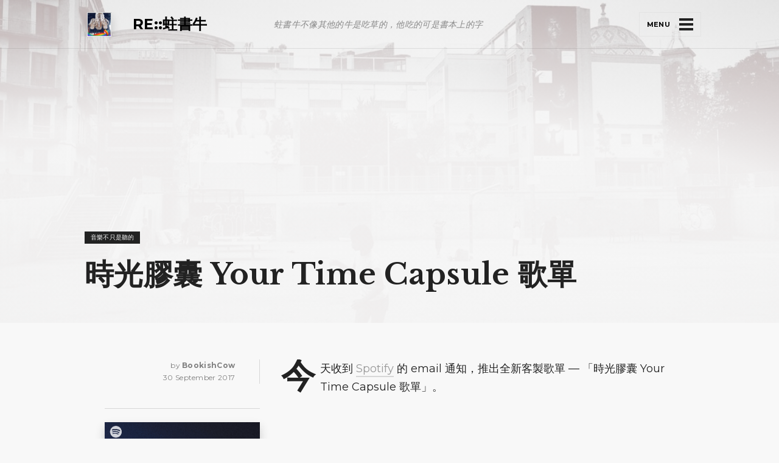

--- FILE ---
content_type: text/html; charset=utf-8
request_url: https://xran.me/spotify-your-time-capsule/
body_size: 5548
content:
<!DOCTYPE html>
<html lang="en">
<head>

	<meta charset="utf-8" />
	<meta http-equiv="X-UA-Compatible" content="IE=edge" />

	<title>時光膠囊 Your Time Capsule 歌單</title>
	<meta name="HandheldFriendly" content="True" />
	<meta name="viewport" content="width=device-width, initial-scale=1.0" />

	<link rel="stylesheet" type="text/css" href="/assets/css/main.css?v=8cdda2f218" />
	<link href='https://fonts.googleapis.com/css?family=Libre+Baskerville:400,400italic,700' rel='stylesheet' type='text/css'>
	<link href='https://fonts.googleapis.com/css?family=Montserrat:400,700' rel='stylesheet' type='text/css'>

	<link rel="shortcut icon" href="/favicon.ico" type="image/x-icon" />
    <link rel="canonical" href="https://xran.me/spotify-your-time-capsule/" />
    <meta name="referrer" content="no-referrer-when-downgrade" />
    <link rel="amphtml" href="https://xran.me/spotify-your-time-capsule/amp/" />
    
    <meta property="og:site_name" content="Re::蛀書牛" />
    <meta property="og:type" content="article" />
    <meta property="og:title" content="時光膠囊 Your Time Capsule 歌單" />
    <meta property="og:description" content="今天收到 Spotify 的 email 通知，推出全新客製歌單 — 「時光膠囊 Your Time Capsule 歌單」。 Spotify 推出全新的時光膠囊 Your Time Capsule 歌單 時光膠囊是全新的特製個人播放清單，收藏最具代表性的" />
    <meta property="og:url" content="https://xran.me/spotify-your-time-capsule/" />
    <meta property="og:image" content="https://images.unsplash.com/photo-1447920794601-37a69492c8c3?ixlib&#x3D;rb-0.3.5&amp;q&#x3D;80&amp;fm&#x3D;jpg&amp;crop&#x3D;entropy&amp;cs&#x3D;tinysrgb&amp;w&#x3D;1080&amp;fit&#x3D;max&amp;s&#x3D;318524fbbf22a1df82cfe398b1cb3eb4" />
    <meta property="article:published_time" content="2017-09-30T04:35:16.000Z" />
    <meta property="article:modified_time" content="2017-10-08T09:09:43.000Z" />
    <meta property="article:tag" content="音樂不只是聽的" />
    
    <meta property="article:publisher" content="https://www.facebook.com/bookishcow" />
    <meta property="article:author" content="https://www.facebook.com/bookishcow" />
    <meta name="twitter:card" content="summary_large_image" />
    <meta name="twitter:title" content="時光膠囊 Your Time Capsule 歌單" />
    <meta name="twitter:description" content="今天收到 Spotify 的 email 通知，推出全新客製歌單 — 「時光膠囊 Your Time Capsule 歌單」。 Spotify 推出全新的時光膠囊 Your Time Capsule 歌單 時光膠囊是全新的特製個人播放清單，收藏最具代表性的" />
    <meta name="twitter:url" content="https://xran.me/spotify-your-time-capsule/" />
    <meta name="twitter:image" content="https://images.unsplash.com/photo-1447920794601-37a69492c8c3?ixlib&#x3D;rb-0.3.5&amp;q&#x3D;80&amp;fm&#x3D;jpg&amp;crop&#x3D;entropy&amp;cs&#x3D;tinysrgb&amp;w&#x3D;1080&amp;fit&#x3D;max&amp;s&#x3D;318524fbbf22a1df82cfe398b1cb3eb4" />
    <meta name="twitter:label1" content="Written by" />
    <meta name="twitter:data1" content="BookishCow" />
    <meta name="twitter:label2" content="Filed under" />
    <meta name="twitter:data2" content="音樂不只是聽的" />
    <meta name="twitter:site" content="@BookishCow" />
    <meta name="twitter:creator" content="@BookishCow" />
    <meta property="og:image:width" content="1080" />
    <meta property="og:image:height" content="810" />
    
    <script type="application/ld+json">
{
    "@context": "https://schema.org",
    "@type": "Article",
    "publisher": {
        "@type": "Organization",
        "name": "Re::蛀書牛",
        "logo": {
            "@type": "ImageObject",
            "url": "https://xran.me/content/images/2017/09/beer-avator.png",
            "width": 60,
            "height": 60
        }
    },
    "author": {
        "@type": "Person",
        "name": "BookishCow",
        "url": "https://xran.me/author/bookishcow/",
        "sameAs": [
            "https://www.facebook.com/bookishcow",
            "https://twitter.com/BookishCow"
        ]
    },
    "headline": "時光膠囊 Your Time Capsule 歌單",
    "url": "https://xran.me/spotify-your-time-capsule/",
    "datePublished": "2017-09-30T04:35:16.000Z",
    "dateModified": "2017-10-08T09:09:43.000Z",
    "image": {
        "@type": "ImageObject",
        "url": "https://images.unsplash.com/photo-1447920794601-37a69492c8c3?ixlib=rb-0.3.5&q=80&fm=jpg&crop=entropy&cs=tinysrgb&w=1080&fit=max&s=318524fbbf22a1df82cfe398b1cb3eb4",
        "width": 1080,
        "height": 810
    },
    "keywords": "音樂不只是聽的",
    "description": "今天收到 Spotify 的 email 通知，推出全新客製歌單 — 「時光膠囊 Your Time Capsule 歌單」。 Spotify 推出全新的時光膠囊 Your Time Capsule 歌單 時光膠囊是全新的特製個人播放清單，收藏最具代表性的",
    "mainEntityOfPage": {
        "@type": "WebPage",
        "@id": "https://xran.me/"
    }
}
    </script>

    <script src="/public/ghost-sdk.min.js?v=8cdda2f218"></script>
<script>
ghost.init({
	clientId: "ghost-frontend",
	clientSecret: "491bcfa2871e"
});
</script>
    <meta name="generator" content="Ghost 1.26" />
    <link rel="alternate" type="application/rss+xml" title="Re::蛀書牛" href="https://xran.me/rss/" />
    <!-- Global Site Tag (gtag.js) - Google Analytics -->
<script async src="https://www.googletagmanager.com/gtag/js?id=UA-106556681-1"></script>
<script>
  window.dataLayer = window.dataLayer || [];
  function gtag(){dataLayer.push(arguments)};
  gtag('js', new Date());

  gtag('config', 'UA-106556681-1');
</script>

</head>

<body class="post-template tag-music nav-closed">
	<main id="content" class="content">

		<div class="menu-wrap">
	<div class="close"><a class="close-button icon-close" id="close-button" href="#">Menu</a></div>
	<div class="search">
	<section class="results" id="results"></section>
	<form class="search-form">
		<input id="search-field" type="search" autocomplete="off" placeholder="Search...">
		<a class="open-search icon-search" id="open-search" href="#"></a>
		<a class="close-search icon-close-search" id="close-search" href="#"></a>
	</form>
	</div>
	<nav class="menu-side">
			<a href="https://xran.me/">Home</a>
	</nav>
	<div class="social-links">
		<a class="social-link i-google-plus" href="https://plus.google.com/"></a>
		<a class="social-link i-vk" href="https://vk.com/"></a>
			<a class="social-link i-facebook" href="https://www.facebook.com/bookishcow"></a>
			<a class="social-link i-twitter" href="https://twitter.com/BookishCow"></a>
		<a class="social-link i-instagram" href="https://instagram.com/"></a>
		<a class="social-link i-pinterest" href="https://www.pinterest.com/"></a>
		<a class="social-link i-behance" href="https://www.behance.net/"></a>
		<a class="social-link i-dribbble" href="https://dribbble.com/"></a>
		<a class="social-link i-youtube" href="https://www.youtube.com/"></a>
		<a class="social-link i-twitch" href="https://www.twitch.tv/"></a>
		<a class="social-link i-in" href="https://www.linkedin.com/"></a>
		<a class="social-link i-tumblr" href="https://www.tumblr.com/"></a>
	</div>
	<div class="subscribe"><a class="button--subscribe" href="https://xran.me/rss/">Subscribe RSS</a></div>
		<div class="widget-area" role="complementary">
			
	<div class="widget recent-posts">
		<h6>Recent Posts:</h6>
		<ul>
				<li>
					<a href="/setapp-subscribe/">Setapp 訂閱</a>
					<time class="post-date" datetime="2018-05-06">06 May 2018</time>
				</li>
				<li>
					<a href="/karl-marx-200th-anniversary/">大鬍子馬克思 200 歲了</a>
					<time class="post-date" datetime="2018-05-05">05 May 2018</time>
				</li>
				<li>
					<a href="/kindle-jb/">kindle 越獄</a>
					<time class="post-date" datetime="2018-04-22">22 April 2018</time>
				</li>
		</ul>
	</div>
	<div class="widget featured-posts">
		<h6>Featured Posts:</h6>
		<ul>
				<li>
					<a href="/linode-centos-7-setup-ghost/">Linode VPS CentOS 7 安裝 Ghost</a>
					<time class="post-date" datetime="2017-09-08">08 September 2017</time>
				</li>
				<li>
					<a href="/japan-travel-day-3-onomichi/">日本行 Day 3 — 尾道</a>
					<time class="post-date" datetime="2016-06-14">14 June 2016</time>
				</li>
				<li>
					<a href="/japan-travel-day-2/">日本行 Day 2</a>
					<time class="post-date" datetime="2016-06-13">13 June 2016</time>
				</li>
		</ul>
	</div>
<div class="widget featured-posts">
	<h6>Tags:</h6>
	<ul>
				<li>
					<a href="/tag/computer">電腦就是拿來玩的
						<span class="count">
							(50)
						</span>
					</a>
				</li>
				<li>
					<a href="/tag/web-surf">在網路上鬼混
						<span class="count">
							(27)
						</span>
					</a>
				</li>
				<li>
					<a href="/tag/otaku">阿宅的異想世界
						<span class="count">
							(16)
						</span>
					</a>
				</li>
				<li>
					<a href="/tag/music">音樂不只是聽的
						<span class="count">
							(16)
						</span>
					</a>
				</li>
				<li>
					<a href="/tag/murmur">喃喃自語
						<span class="count">
							(9)
						</span>
					</a>
				</li>
				<li>
					<a href="/tag/yi-ge-ren-you-you-dang-dang">一個人遊遊盪盪
						<span class="count">
							(8)
						</span>
					</a>
				</li>
				<li>
					<a href="/tag/getting-started">Getting Started
						<span class="count">
							(0)
						</span>
					</a>
				</li>
	</ul>
</div>
		</div>
</div>


		<div class="content-wrap">

			<header class="header">
	<nav class="header-nav container">
			<a class="header-logo" href="https://xran.me">
				<img class="header-logo-img" src="/content/images/2017/09/beer-avator.png" alt="Re::蛀書牛" />
			</a>
		<a class="header-name" href="https://xran.me">Re::蛀書牛</a>
		<p class="header-desc">蛀書牛不像其他的牛是吃草的，他吃的可是書本上的字</p>
		<a class="header-button icon-menu" id="open-button" href="#">Menu</a>
	</nav>
</header>
			

<article>
	<div class="container post-cover cover" data-src="https://images.unsplash.com/photo-1447920794601-37a69492c8c3?ixlib&#x3D;rb-0.3.5&amp;q&#x3D;80&amp;fm&#x3D;jpg&amp;crop&#x3D;entropy&amp;cs&#x3D;tinysrgb&amp;w&#x3D;1080&amp;fit&#x3D;max&amp;s&#x3D;318524fbbf22a1df82cfe398b1cb3eb4">
		<div class="post">
			<div class="post-wrap">
				<header class="post-header">
						<a class="post-tag" title="音樂不只是聽的" href="/tag/%08music/">音樂不只是聽的</a>
					<h1 class="post-title">時光膠囊 Your Time Capsule 歌單</h1>
				</header>
			</div>
		</div>
	</div>
	<div class="container">
		<div class="post">
			<div class="post-content">
				<aside class="post-meta">
						<div class="post-meta-summary">
							<a href="/author/bookishcow/">by <strong>BookishCow</strong></a>
							<div>
								<time class="post-date" datetime="2017-09-30">30 September 2017</time>
							</div>
						</div>
				</aside>

				<div class="kg-card-markdown"><p>今天收到 <a href="https://www.spotify.com/">Spotify</a> 的 email 通知，推出全新客製歌單 — 「時光膠囊 Your Time Capsule 歌單」。</p>
<aside class="left">
    <figure>
        <img src="/content/images/2017/09/bookishcow-2017-09-30_10-31-04_AM.png">
    </figure>
    <p>Spotify 推出全新的時光膠囊 Your Time Capsule 歌單</p>
</aside>
<blockquote>
<p>時光膠囊是全新的特製個人播放清單，收藏最具代表性的勁歌金曲，帶你走入時光隧道。隨著 REO Speedwagon 的 Can't Fight This Feeling、Carpenters 的 Yesterday Once More 和其他琅琅上口的歌曲，在 2 小時內盡情回憶那些年的點點滴滴。</p>
</blockquote>
<p>趕緊打開 Spotify 看看，不得了啦，滿滿的時代眼淚？！真的是 Yesterday Once More……</p>
<p>因為是客製歌單，所以每個人應該都不一樣吧。根據官網上的說明（<a href="https://news.spotify.com/tw/2017/09/28/spotify-launches-your-time-capsule/">Spotify Launches Your Time Capsule | News</a>）：</p>
<blockquote>
<p>Your Time Capsule gathers the 30 most nostalgic tracks from your teens and early twenties, creating the soundtrack for a trip down memory lane.</p>
</blockquote>
<p>就是參照你的年齢（推測可能是由 Facebook 帳號裡個人基本資料而來？），回推選出你個人青少年時期值得回味的 30 首歌曲組成的歌單。不過看了我的歌單，我是感覺應該也有依據我過往的聽歌數據結合產生的。</p>
<figure>
    <figcaption>這是會不小心會洩露年齢的時光膠囊歌單，滿滿的時代眼淚啊~</figcaption>
    <img src="/content/images/2017/09/bookishcow-2017-09-30_10-27-46_AM.png">
</figure>
<p>傳送門：</p>
<ul>
<li>這是不小心會洩露年齢的歌單：<a href="https://open.spotify.com/user/spotify/playlist/37i9dQZF1E4N0U3jLf222Y">時光膠囊 Your Time Capsule 歌單</a></li>
<li>建立自己的時光膠囊（Your Time Capsule）歌單：<a href="https://timecapsule.spotify.com">Your Time Capsule – Spotify</a></li>
</ul>
</div>

			</div>
			<footer class="post-content">
					<div class="post-tags">
						<span>Tags:</span>
								<a class="post-tag" title="音樂不只是聽的" href="/tag/%08music/">音樂不只是聽的</a>
					</div>
				<div class="post-share">
					<a class="button--share i-twitter-button" href="https://twitter.com/share?text=%E6%99%82%E5%85%89%E8%86%A0%E5%9B%8A%20Your%20Time%20Capsule%20%E6%AD%8C%E5%96%AE&amp;url=https://xran.me/spotify-your-time-capsule/" onclick="window.open(this.href, 'twitter-share', 'width=550,height=235');return false;">Tweet it</a>
					<a class="button--share i-facebook-button" href="https://www.facebook.com/sharer/sharer.php?u=https://xran.me/spotify-your-time-capsule/"
						onclick="window.open(this.href, 'facebook-share','width=580,height=296');return false;">Share it</a>
					<a class="button--share i-google-plus-button" href="https://plus.google.com/share?url=https://xran.me/spotify-your-time-capsule/"
					  onclick="window.open(this.href, 'google-plus-share', 'width=490,height=530');return false;">Share it</a>
				</div>
			</footer>
				
			<nav class="comments inner" id="disqus_thread" role="navigation">
	 <form onsubmit="my.loadDisqus();return false;" class=formBlock>
			<input class="button" type="submit" value="Leave Comments">
	 </form>
	 <script type="text/javascript">
	 var disqus_shortname = 'urbanTheme';
	 var disqus_identifier = 'ghost-59cf1ccfa5256a66e7812d10';
	 var my = my || {};
	 my.loadDisqus = function() {
			var dsq = document.createElement('script');
			dsq.type = 'text/javascript';
			dsq.async = true;
			dsq.src = '//' + disqus_shortname + '.disqus.com/embed.js';
			(document.getElementsByTagName('head')[0] || document.getElementsByTagName('body')[0]).appendChild(dsq);
	 };
	 </script>
	 <noscript>Please enable JavaScript to view the <a href="https://disqus.com/?ref_noscript" rel="nofollow">comments powered by Disqus.</a></noscript>
</nav>
		</div>

		<aside class="post post-readNext">
   <a class="post-readNext-story " style="background-image: url(https://images.unsplash.com/photo-1506443606428-b3f76056de1d?ixlib&#x3D;rb-0.3.5&amp;q&#x3D;80&amp;fm&#x3D;jpg&amp;crop&#x3D;entropy&amp;cs&#x3D;tinysrgb&amp;w&#x3D;1080&amp;fit&#x3D;max&amp;s&#x3D;62bb421b635702b0a5f82d0ad52c0c44)" href="/unsplash-wallpapers/">
      <section class="post-readNext-content">
         <h4>Unsplash Wallpapers</h4>
         <p>前幾天才寫了篇日誌記錄使用的 Unsplash 桌布應用程式 Irvue。前天就收到 Unsplash 的 email 通知，正式推出自家官方的桌布應用程式，也同步在 Twitter 上發佈通知。目前只有 Mac 以及 Android 二種平台版本。而 iOS 版也正在路上（Introducing: Unsplash...</p>
      </section>
   </a>
 
   <a class="post-readNext-story prev " style="background-image: url(https://images.unsplash.com/photo-1444459094717-a39f1e3e0903?ixlib&#x3D;rb-0.3.5&amp;q&#x3D;80&amp;fm&#x3D;jpg&amp;crop&#x3D;entropy&amp;cs&#x3D;tinysrgb&amp;w&#x3D;1080&amp;fit&#x3D;max&amp;s&#x3D;4723790af9a7f5cc2ee9694a3aadf4ac)" href="/raspberry-pi-centos-7-lap/">
      <section class="post-readNext-content">
         <h4>樹莓派 CentOS 7 建置 LAP 環境</h4>
         <p>其實在 Raspberry 安裝 CentOS 後，已經是一個完整的 CentOS Linux 作業系統，要建置通用的 LAMP（Linux+Apache+MySQL+PHP）環境，基本上只要利用內含的套件管理工具...</p>
      </section>
   </a>

</aside>
	</div>
</article>


			
			<footer class="footer">
				<section class="footer-copyright"><a href="https://xran.me">Re::蛀書牛</a> &copy; 2025</section>
			</footer>
		</div>
	</main>

	<script type="text/javascript" src="//cdnjs.cloudflare.com/ajax/libs/jquery/2.1.3/jquery.min.js"></script>
	<script type="text/javascript" src="/assets/js/main.js?v=8cdda2f218"></script>

	
</body>
</html>


--- FILE ---
content_type: text/css; charset=UTF-8
request_url: https://xran.me/assets/css/main.css?v=8cdda2f218
body_size: 13205
content:
#footer,#layout{clear:both}#footer,.container,.content-wrap,.icon-menu,.inner,.post,h1,h2,h3,h4,h5,h6,sub,sup{position:relative}#footer,#layout #layout_footer{height:60px}a,input,textarea{outline:0;-webkit-tap-highlight-color:transparent}.mfp-counter,dl dt{white-space:nowrap}input[type=search],input[type=submit],label,textarea[type=search],textarea[type=submit]{text-transform:uppercase}.mfp-arrow,a,input,textarea{-webkit-tap-highlight-color:transparent}#layout{min-height:100%;height:auto!important;height:100%;margin-bottom:-60px}.size-auto,.size-full,.size-large,.size-medium,.size-thumbnail,.wp-caption img{height:auto;max-width:100%}.aligncenter,div.aligncenter{display:block;margin:5px auto}.alignright{float:right;margin:5px 0 20px 20px}.alignleft{float:left;margin:5px 20px 20px 0}a img.alignright{float:right;margin:5px 0 20px 20px}a img.alignleft,a img.alignnone{margin:5px 20px 20px 0}a img.alignleft{float:left}.container,.inner,.post{float:none;overflow:hidden}a img.aligncenter{display:block;margin-left:auto;margin-right:auto}.wp-caption{border-width:.0625rem;border-style:solid;border-color:#d7d7d7;padding:.5625rem;margin-bottom:1.875rem;max-width:100%;text-align:center}.wp-caption.alignleft{margin:5px 20px 20px 0}.wp-caption.alignright{margin:5px 0 20px 20px}.wp-caption img{border:0;margin:0;padding:0;width:auto}.wp-caption p.wp-caption-text{font-size:.75rem;line-height:0;margin:0}.screen-reader-text{clip:rect(1px,1px,1px,1px);position:absolute!important;height:1px;width:1px;overflow:hidden}.screen-reader-text:focus{background-color:#f1f1f1;border-radius:3px;box-shadow:0 0 2px 2px rgba(0,0,0,.6);clip:auto!important;color:#21759b;display:block;font-size:14px;font-size:.875rem;font-weight:700;height:auto;left:5px;line-height:normal;padding:15px 23px 14px;text-decoration:none;top:5px;width:auto;z-index:100000}ol,p,ul{color:#3d3d3d}body,html{width:100%;height:100%;margin:0}.bypostauthor,.gallery-caption,.sticky{display:inherit}article,aside,details,figcaption,figure,footer,header,hgroup,iframe,img,main,menu,nav,object,section,summary{display:block}a,abbr,acronym,address,applet,article,aside,audio,b,big,blockquote,body,canvas,caption,center,cite,code,dd,del,details,dfn,div,dl,dt,em,embed,fieldset,figcaption,figure,footer,form,h1,h2,h3,h4,h5,h6,header,hgroup,html,i,iframe,img,ins,kbd,label,legend,li,mark,menu,nav,object,ol,output,p,pre,q,ruby,s,samp,section,small,span,strike,strong,sub,summary,sup,table,tbody,td,tfoot,th,thead,time,tr,tt,u,ul,var,video{margin:0;padding:0;border:0;font:inherit;font-size:100%;vertical-align:baseline}h1,h2{line-height:2.5rem}address,h6,input,label,textarea{line-height:1.25rem}dl dd,dl dt,h3,h4,h5,ol,p,table,ul{line-height:1.875rem}.recentcomments,address,blockquote,cite,dfn,em,i,q,var{font-style:italic}html{line-height:1;font-size:16px;background-color:#f8f8f8;letter-spacing:.3px;-webkit-font-smoothing:antialiased;-moz-font-smoothing:antialiased;font-smoothing:antialiased;text-rendering:optimizeLegibility;-ms-touch-action:manipulation;touch-action:manipulation}caption,td,th{text-align:left;font-weight:400;vertical-align:middle}blockquote,q{quotes:none}blockquote:after,blockquote:before,q:after,q:before{content:"";content:none}a img{border:none}body{font-size:100%;font-family:"Libre Baskerville",Georgia,Times,serif;-webkit-overflow-scrolling:touch}a{color:inherit;text-decoration:none}img{-moz-box-shadow:rgba(34,34,34,.2) 0 8px 15px;-webkit-box-shadow:rgba(34,34,34,.2) 0 8px 15px;box-shadow:rgba(34,34,34,.2) 0 8px 15px;max-width:100%;width:inherit;height:auto;margin:auto}iframe,object{-moz-box-shadow:rgba(34,34,34,.2) 0 8px 15px;-webkit-box-shadow:rgba(34,34,34,.2) 0 8px 15px;box-shadow:rgba(34,34,34,.2) 0 8px 15px;width:100%;height:250px}.content{padding:0;background-color:#222}.content-wrap{-moz-transition-duration:.3s;-o-transition-duration:.3s;-webkit-transition-duration:.3s;transition-duration:.3s;-moz-box-shadow:rgba(0,0,0,.4) 8px 0 40px;-webkit-box-shadow:rgba(0,0,0,.4) 8px 0 40px;box-shadow:rgba(0,0,0,.4) 8px 0 40px;display:flex;display:-ms-flexbox;min-height:100vh;-moz-box-direction:column;-webkit-box-direction:column;-ms-flexbox-direction:column;flex-direction:column;background-color:#f8f8f8;z-index:9}code,pre,tt{background:#f0f0f0}*,:after,:before{-moz-box-sizing:border-box;-webkit-box-sizing:border-box;box-sizing:border-box}.container{display:block;padding-right:10%;padding-left:10%;margin:0;-ms-flex:1 0 auto;flex:1}h1,h2,h3,h4,h5,h6,ol,table,ul{margin-bottom:1.875rem}@media (min-width:40.0625em) and (max-width:68em){.container{padding-right:5%;padding-left:5%}}@media (min-width:0) and (max-width:40em){body{-webkit-text-size-adjust:none}iframe,object{height:150px}.container{padding-right:4%;padding-left:4%}}article.container{padding:0}input,ol ol,ol ul,ul ol,ul ul{padding-top:.625rem;padding-bottom:.625rem}address,p,textarea{padding-bottom:1.25rem}.inner,.post{margin-right:auto;margin-left:auto;max-width:63.625em;width:100%;padding-left:.5em;padding-right:.5em;z-index:0}@media (min-width:0) and (max-width:50em){.inner,.post{overflow:hidden;float:none;margin-right:auto;margin-left:auto}}.col-1,.col-2,.col-3,.post-col-1,.post-col-2{margin-right:0;margin-left:0;float:left}.col-1{width:100%}@media (min-width:50.0625em) and (max-width:68em){.col-1{float:left;width:100%;margin-right:0;margin-left:0}}@media (min-width:40.0625em) and (max-width:50em){.col-1{float:left;width:100%;margin-right:0;margin-left:0}}@media (min-width:0) and (max-width:40em){.col-1{float:left;width:100%;margin-right:0;margin-left:0}}.col-2{width:50%}@media (min-width:50.0625em) and (max-width:68em){.col-2{float:left;width:50%;margin-right:0;margin-left:0}}@media (min-width:40.0625em) and (max-width:50em){.col-2{float:left;width:50%;margin-right:0;margin-left:0}}@media (min-width:0) and (max-width:40em){.col-2{float:left;width:100%;margin-right:0;margin-left:0}}.col-3{width:33.33333%}@media (min-width:50.0625em) and (max-width:68em){.col-3{float:left;width:33.33333%;margin-right:0;margin-left:0}}@media (min-width:40.0625em) and (max-width:50em){.col-3{float:left;width:100%;margin-right:0;margin-left:0}}@media (min-width:0) and (max-width:40em){.col-3{float:left;width:100%;margin-right:0;margin-left:0}}.post-col-1{width:60%}@media (min-width:50.0625em) and (max-width:68em){.post-col-1{float:left;width:58.33333%;margin-right:0;margin-left:0}}@media (min-width:40.0625em) and (max-width:50em){.post-col-1{float:left;width:62.5%;margin-right:0;margin-left:0}}@media (min-width:0) and (max-width:40em){.post-col-1{float:left;width:100%;margin-right:0;margin-left:0}}.post-col-2{width:40%}@media (min-width:50.0625em) and (max-width:68em){.post-col-2{float:left;width:41.66667%;margin-right:0;margin-left:0}}@media (min-width:40.0625em) and (max-width:50em){.post-col-2{float:left;width:37.5%;margin-right:0;margin-left:0}}pre,table{width:100%}h1,h2,h3,h4,h5,h6{-moz-font-feature-settings:"liga=1, dlig=1";-ms-font-feature-settings:"liga","dlig";-webkit-font-feature-settings:"liga","dlig";-o-font-feature-settings:"liga","dlig";font-feature-settings:"liga","dlig";font-weight:700;word-wrap:break-word}h1{font-size:2rem}@media (min-width:40.0625em) and (max-width:50em){h1{font-size:1.7411rem;line-height:2.5rem}}@media (min-width:0) and (max-width:40em){.post-col-2{float:left;width:100%;margin-right:0;margin-left:0}h1{font-size:1.5157rem;line-height:1.875rem}}h2{font-size:1.7411rem}@media (min-width:40.0625em) and (max-width:50em){h2{font-size:1.5157rem;line-height:1.875rem}}@media (min-width:0) and (max-width:40em){h2{font-size:1.3195rem;line-height:1.875rem;margin-bottom:1.25rem}}h3{font-size:1.5157rem}@media (min-width:40.0625em) and (max-width:50em){h3{font-size:1.3195rem;line-height:1.875rem}}@media (min-width:0) and (max-width:40em){h3{font-size:1.1487rem;line-height:1.875rem}}h4{font-size:1.3195rem}@media (min-width:40.0625em) and (max-width:50em){h4{font-size:1.1487rem;line-height:1.875rem}}@media (min-width:0) and (max-width:40em){h4{font-size:1rem;line-height:1.25rem}}h5{font-size:1.1487rem}@media (min-width:40.0625em) and (max-width:50em){h5{font-size:1rem;line-height:1.25rem}}@media (min-width:0) and (max-width:40em){h5{font-size:.8706rem;line-height:1.25rem}}h6{font-size:1rem}@media (min-width:40.0625em) and (max-width:50em){h6{font-size:.8706rem;line-height:1.25rem}}@media (min-width:0) and (max-width:40em){h6{font-size:.688rem;line-height:1.25rem}}p{font-size:1rem}b,strong,table th{font-weight:700}i{font-weight:400}::-webkit-input-placeholder{color:grey}:-moz-placeholder{color:grey}::-moz-placeholder{color:grey}:-ms-input-placeholder{color:grey}textarea{padding-top:1.25rem}@media (min-width:0) and (max-width:40em){p{padding-bottom:.9375rem;font-size:.938rem;line-height:1.5625rem}textarea{padding-top:.625rem;padding-bottom:.625rem}}label{font-size:.625rem;font-family:Montserrat,Helvetica,Arial,sans-serif;letter-spacing:.02em;color:#999}input,textarea{font-size:.7rem;-moz-transition-duration:.3s;-o-transition-duration:.3s;-webkit-transition-duration:.3s;transition-duration:.3s;-moz-box-shadow:rgba(0,0,0,.15) 0 4px 8px;-webkit-box-shadow:rgba(0,0,0,.15) 0 4px 8px;box-shadow:rgba(0,0,0,.15) 0 4px 8px;width:100%;padding-left:20px;padding-right:20px;font-family:Montserrat,Helvetica,Arial,sans-serif;color:#3d3d3d;border:0;border-radius:0;-webkit-border-radius:0;background-color:#fdfdfd;cursor:auto;-webkit-appearance:none}.button,.button--share,.button--subscribe,.comments .form-submit .submit,.menu-wrap .close-button{cursor:pointer;-moz-transition-duration:.3s;-o-transition-duration:.3s;-webkit-transition-duration:.3s}input:hover,textarea:hover{-moz-box-shadow:rgba(0,0,0,.15) 0 8px 15px;-webkit-box-shadow:rgba(0,0,0,.15) 0 8px 15px;box-shadow:rgba(0,0,0,.15) 0 8px 15px;background-color:rgba(128,128,128,.1)}input[type=search],textarea[type=search]{position:relative;height:40px;color:#f8f8f8;background-color:#2f2f2f;-moz-appearance:none;-webkit-appearance:none}input[type=search]::-webkit-search-cancel-button,input[type=search]::-webkit-search-decoration,input[type=search]::-webkit-search-results-button,input[type=search]::-webkit-search-results-decoration,textarea[type=search]::-webkit-search-cancel-button,textarea[type=search]::-webkit-search-decoration,textarea[type=search]::-webkit-search-results-button,textarea[type=search]::-webkit-search-results-decoration{display:none}input[type=search]:hover,textarea[type=search]:hover{background-color:#272727}ol,ul{list-style:none;font-size:1rem;display:block;margin-left:2rem}ol a,ul a{-moz-transition-duration:.3s;-o-transition-duration:.3s;-webkit-transition-duration:.3s;transition-duration:.3s;-moz-transition-timing-function:ease-out;-o-transition-timing-function:ease-out;-webkit-transition-timing-function:ease-out;transition-timing-function:ease-out;padding-bottom:2px;color:#999;border-bottom:2px solid #d7d7d7}.header-button,.menu-wrap .menu-side a{-moz-transition-timing-function:ease-out}ol a:hover,ul a:hover{color:grey;border-color:#999}ol ul,ul ul{list-style-type:circle}ol ol,ol ul,ul ol,ul ul{margin:0 0 0 2rem}@media (min-width:0) and (max-width:40em){input,textarea{padding-left:10px;padding-right:10px}ol,ul{font-size:.875rem;line-height:1.875rem;margin-left:1rem}ol ol,ol ul,ul ol,ul ul{margin-left:1rem}}ul{list-style-type:disc}ol{list-style-type:decimal}li{display:list-item;text-align:-webkit-match-parent}hr{border:0;border-top:1px solid #d7d7d7}.menu-wrap .menu-side,.search-post:nth-of-type(1),.widget-area .widget{border-top-width:.0625rem;border-top-style:solid}big{font-size:larger}address{font-size:.75rem}abbr[title],acronym{border-bottom:1px dotted}.menu-wrap .menu-side,.search-post,.social-links,.widget-area li,table tr:nth-of-type(odd){border-bottom-style:solid}q{quotes:"\"" "\"" "'" "'"}q:before{content:open-quote}q:after{content:close-quote}sup{top:-.5em}sub{bottom:-.25em}sub,sup{font-size:75%;line-height:0;vertical-align:baseline}.icon-chart:before,.icon-location:before{vertical-align:text-top;margin-right:7px}table{border-collapse:collapse;border-spacing:0;font-size:.75rem;box-sizing:border-box;letter-spacing:.3px}table td,table th{padding-left:10px;padding-right:10px}table tr:nth-of-type(odd){border-top-width:.0625rem;border-top-style:solid;border-top-color:#d7d7d7;padding-top:.5625rem;border-bottom-width:.0625rem;border-bottom-color:#d7d7d7;padding-bottom:.5625rem;background-color:#f0f0f0}pre{border-width:.0625rem;border-style:solid;border-color:#d7d7d7;padding:.5625rem;margin-bottom:1.25rem;white-space:pre;overflow:auto}@media (min-width:0) and (max-width:40em){pre{padding-bottom:.625rem}}pre>code{padding:0;border:none}pre code,pre tt{font-size:inherit;white-space:pre-wrap}.button--share,code,dl dd,dl dt,kbd,pre,samp,tt{font-size:.75rem}code,tt{border-width:.0625rem;border-style:solid;border-color:#d7d7d7;padding:.25rem;white-space:pre-wrap}code,kbd,pre,samp,tt{line-height:1.25rem;font-family:monospace,serif}dl{padding-bottom:1.25rem}dl dt{float:left;clear:left;overflow:hidden;width:180px;text-align:right;text-overflow:ellipsis;font-weight:700}dl dd{margin-left:200px}.button,.button--share,.button--subscribe,.comments .form-submit .submit{font-size:.75rem;line-height:1.25rem;border-width:.0625rem;border-style:solid;padding:.5625rem 40px;transition-duration:.3s;-moz-transition-timing-function:ease-out;-o-transition-timing-function:ease-out;-webkit-transition-timing-function:ease-out;transition-timing-function:ease-out;display:inline-block;width:inherit;width:initial;font-family:Montserrat,Helvetica,Arial,sans-serif;text-transform:uppercase;color:grey;border-color:#d7d7d7;background-color:#f5f5f5;box-shadow:none;-webkit-tap-highlight-color:transparent}.button--share:hover,.button--subscribe:hover,.button:hover,.comments .form-submit .submit:hover{-moz-box-shadow:rgba(34,34,34,.15) 0 5px 15px;-webkit-box-shadow:rgba(34,34,34,.15) 0 5px 15px;box-shadow:rgba(34,34,34,.15) 0 5px 15px;background-color:rgba(128,128,128,.1);color:#676767}.button--share{line-height:1.25rem;margin-top:.625rem;margin-bottom:.625rem;margin-right:20px;color:#f8f8f8;border:none;padding:.625rem 40px}.menu-wrap .menu-side,.search-post,.social-links,.widget-area li{border-bottom-width:.0625rem}@media (min-width:0) and (max-width:40em){.button--share{margin-bottom:.625rem;width:100%;padding:20px 40px;text-align:center}}.button--subscribe{font-size:.6875rem;line-height:1.25rem;-moz-box-shadow:rgba(0,0,0,.1) 0 8px 15px;-webkit-box-shadow:rgba(0,0,0,.1) 0 8px 15px;box-shadow:rgba(0,0,0,.1) 0 8px 15px;color:#d7d7d7;background-color:#3d3d3d;border-color:#424242}.button--subscribe:hover{-moz-box-shadow:rgba(0,0,0,.25) 0 10px 15px;-webkit-box-shadow:rgba(0,0,0,.25) 0 10px 15px;box-shadow:rgba(0,0,0,.25) 0 10px 15px;background-color:#4a4a4a;color:#f1f1f1}.i-facebook-button,.i-google-plus-button,.i-pinterest-button,.i-twitter-button,.i-vk-button{border-width:.0625rem;border-style:solid;padding:.5625rem 40px;border-color:transparent}.i-facebook-button:hover,.i-google-plus-button:hover,.i-pinterest-button:hover,.i-twitter-button:hover,.i-vk-button:hover{border-width:.0625rem;border-style:solid;border-color:#d7d7d7;padding:.5625rem 40px}.i-twitter-button{background-color:#55acee}.i-twitter-button:hover{color:#55acee}.i-facebook-button{background-color:#3b5998}.i-facebook-button:hover{color:#3b5998}.i-pinterest-button{background-color:#be091c}.i-pinterest-button:hover{color:#be091c}.i-vk-button{background-color:#5B7FA6}.i-vk-button:hover{color:#5B7FA6}.i-google-plus-button{background-color:#d94734}.i-google-plus-button:hover{color:#d94734}.i-behance:before,.i-dribbble:before,.i-facebook-button:before,.i-facebook-button:hover:before,.i-facebook:before,.i-google-plus-button:before,.i-google-plus-button:hover:before,.i-google-plus:before,.i-instagram:before,.i-pinterest-button:before,.i-pinterest-button:hover:before,.i-pinterest:before,.i-twitter-button:before,.i-twitter-button:hover:before,.i-twitter:before,.i-vk-button:before,.i-vk-button:hover:before,.i-vk:before,.icon-arrow-l:before,.icon-arrow-l:hover:before,.icon-arrow-left:before,.icon-arrow-left:hover:before,.icon-arrow-r:before,.icon-arrow-r:hover:before,.icon-arrow-right:before,.icon-arrow-right:hover:before,.icon-chart:before,.icon-chart:hover:before,.icon-close-search:after,.icon-close-search:hover:before,.icon-close:after,.icon-close:hover:before,.icon-link:before,.icon-link:hover:before,.icon-location:before,.icon-location:hover:before,.icon-search:after,.icon-search:hover:before{display:inline-block;background-image:url(../img/sprite.svg);background-size:38.375em 38.375em}.lt-ie9 .i-behance:before,.lt-ie9 .i-dribbble:before,.lt-ie9 .i-facebook-button:before,.lt-ie9 .i-facebook-button:hover:before,.lt-ie9 .i-facebook:before,.lt-ie9 .i-google-plus-button:before,.lt-ie9 .i-google-plus-button:hover:before,.lt-ie9 .i-google-plus:before,.lt-ie9 .i-instagram:before,.lt-ie9 .i-pinterest-button:before,.lt-ie9 .i-pinterest-button:hover:before,.lt-ie9 .i-pinterest:before,.lt-ie9 .i-twitter-button:before,.lt-ie9 .i-twitter-button:hover:before,.lt-ie9 .i-twitter:before,.lt-ie9 .i-vk-button:before,.lt-ie9 .i-vk-button:hover:before,.lt-ie9 .i-vk:before,.lt-ie9 .icon-arrow-l:before,.lt-ie9 .icon-arrow-l:hover:before,.lt-ie9 .icon-arrow-left:before,.lt-ie9 .icon-arrow-left:hover:before,.lt-ie9 .icon-arrow-r:before,.lt-ie9 .icon-arrow-r:hover:before,.lt-ie9 .icon-arrow-right:before,.lt-ie9 .icon-arrow-right:hover:before,.lt-ie9 .icon-chart:before,.lt-ie9 .icon-chart:hover:before,.lt-ie9 .icon-close-search:after,.lt-ie9 .icon-close-search:hover:before,.lt-ie9 .icon-close:after,.lt-ie9 .icon-close:hover:before,.lt-ie9 .icon-link:before,.lt-ie9 .icon-link:hover:before,.lt-ie9 .icon-location:before,.lt-ie9 .icon-location:hover:before,.lt-ie9 .icon-search:after,.lt-ie9 .icon-search:hover:before{background-image:url(../img/sprite.png)}.icon-menu{display:block}.icon-menu:after{position:absolute;content:"";right:12px;top:9px;display:block;width:23px;height:4px;background-color:#222;box-shadow:0 8px 0 0 #222,0 16px 0 0 #222}.icon-arrow-l:before,.icon-arrow-left:before,.icon-arrow-r:before{content:'';float:left}@media (min-width:40.0625em) and (max-width:50em){.button--share{margin-right:5px}.icon-menu:after{width:20px;box-shadow:0 7px 0 0 #222,0 14px 0 0 #222}}@media (min-width:0) and (max-width:40em){.icon-menu:after{top:13px;width:15px;height:3px;box-shadow:0 5px 0 0 #222,0 10px 0 0 #222}}.icon-arrow-r:before{width:2.5625em;height:2.5625em;background-position:-3.8125em -3.8125em}.lt-ie9 .icon-arrow-r:before{width:40px;height:40px;background-position:-61px -61px}.icon-arrow-r:hover:before{width:2.5625em;height:2.5625em;background-position:-3.8125em -3.8125em}.lt-ie9 .icon-arrow-r:hover:before{width:40px;height:40px;background-position:-61px -61px}.icon-arrow-l:before{width:2.5625em;height:2.5625em;background-position:0 0}.lt-ie9 .icon-arrow-l:before{width:40px;height:40px;background-position:0 0}.icon-arrow-l:hover:before{width:2.5625em;height:2.5625em;background-position:0 0}.lt-ie9 .icon-arrow-l:hover:before{width:40px;height:40px;background-position:0 0}.icon-arrow-left:before{width:1.375em;height:1.375em;background-position:-2.5em -2.5em;margin-right:12px;margin-top:1px}.icon-arrow-right:before,.icon-close:after{content:'';float:right;margin-top:1px}.lt-ie9 .icon-arrow-left:before{width:21px;height:21px;background-position:-40px -40px}.icon-arrow-left:hover:before{width:1.375em;height:1.375em;background-position:-2.5em -2.5em}.lt-ie9 .icon-arrow-left:hover:before{width:21px;height:21px;background-position:-40px -40px}.icon-arrow-right:before{width:1.375em;height:1.375em;background-position:-6.3125em -6.3125em;margin-left:12px}.lt-ie9 .icon-arrow-right:before{width:21px;height:21px;background-position:-101px -101px}.icon-arrow-right:hover:before{width:1.375em;height:1.375em;background-position:-6.3125em -6.3125em}.lt-ie9 .icon-arrow-right:hover:before{width:21px;height:21px;background-position:-101px -101px}.icon-close:after{width:1.5em;height:1.5em;background-position:-10.25em -10.25em;margin-left:17px}.i-google-plus-button:before,.i-google-plus:before{content:'';float:left}.lt-ie9 .icon-close:after{width:23px;height:23px;background-position:-164px -164px}.icon-close:hover:before{width:1.5em;height:1.5em;background-position:-10.25em -10.25em}.lt-ie9 .icon-close:hover:before{width:23px;height:23px;background-position:-164px -164px}.icon-search:after{width:.9375em;height:.9375em;background-position:-27em -27em;content:''}.lt-ie9 .icon-search:after{width:14px;height:14px;background-position:-432px -432px}.icon-search:hover:before{width:.9375em;height:.9375em;background-position:-27em -27em}.lt-ie9 .icon-search:hover:before{width:14px;height:14px;background-position:-432px -432px}.icon-close-search:after{width:.9375em;height:.9375em;background-position:-11.6875em -11.6875em;content:''}.lt-ie9 .icon-close-search:after{width:14px;height:14px;background-position:-187px -187px}.icon-close-search:hover:before{width:.9375em;height:.9375em;background-position:-11.6875em -11.6875em}.lt-ie9 .icon-close-search:hover:before{width:14px;height:14px;background-position:-187px -187px}.icon-location:before{width:1.375em;height:1.375em;background-position:-23.0625em -23.0625em;content:''}.lt-ie9 .icon-location:before{width:21px;height:21px;background-position:-369px -369px}.icon-location:hover:before{width:1.375em;height:1.375em;background-position:-23.0625em -23.0625em}.lt-ie9 .icon-location:hover:before{width:21px;height:21px;background-position:-369px -369px}.icon-chart:before{width:1.375em;height:1.375em;background-position:-8.9375em -8.9375em;content:''}.lt-ie9 .icon-chart:before{width:21px;height:21px;background-position:-143px -143px}.icon-chart:hover:before{width:1.375em;height:1.375em;background-position:-8.9375em -8.9375em}.lt-ie9 .icon-chart:hover:before{width:21px;height:21px;background-position:-143px -143px}.icon-link:before{width:1.375em;height:1.375em;background-position:-21.75em -21.75em;content:'';margin-right:7px;vertical-align:middle}.lt-ie9 .icon-link:before{width:21px;height:21px;background-position:-348px -348px}.icon-link:hover:before{width:1.375em;height:1.375em;background-position:-21.75em -21.75em}.lt-ie9 .icon-link:hover:before{width:21px;height:21px;background-position:-348px -348px}.i-google-plus:before{width:1.375em;height:1.375em;background-position:-16.5em -16.5em}.lt-ie9 .i-google-plus:before{width:21px;height:21px;background-position:-264px -264px}.i-google-plus-button:before{width:1.375em;height:1.375em;background-position:-16.5em -16.5em;margin-right:10px;margin-top:1px}.lt-ie9 .i-google-plus-button:before{width:21px;height:21px;background-position:-264px -264px}@media (min-width:0) and (max-width:40em){.i-google-plus-button:before{float:none;margin-top:0;vertical-align:sub}}.i-twitter-button:before,.i-twitter:before{content:'';float:left}.i-google-plus-button:hover:before{width:1.375em;height:1.375em;background-position:-17.8125em -17.8125em}.lt-ie9 .i-google-plus-button:hover:before{width:21px;height:21px;background-position:-285px -285px}.i-twitter:before{width:1.375em;height:1.375em;background-position:-30.5em -30.5em}.lt-ie9 .i-twitter:before{width:21px;height:21px;background-position:-488px -488px}.i-twitter-button:before{width:1.375em;height:1.375em;background-position:-30.5em -30.5em;margin-right:10px;margin-top:1px}.lt-ie9 .i-twitter-button:before{width:21px;height:21px;background-position:-488px -488px}@media (min-width:0) and (max-width:40em){.i-twitter-button:before{float:none;margin-top:0;vertical-align:sub}}.i-facebook-button:before,.i-facebook:before{content:'';float:left}.i-twitter-button:hover:before{width:1.375em;height:1.375em;background-position:-31.8125em -31.8125em}.lt-ie9 .i-twitter-button:hover:before{width:21px;height:21px;background-position:-509px -509px}.i-facebook:before{width:1.375em;height:1.375em;background-position:-13.875em -13.875em}.lt-ie9 .i-facebook:before{width:21px;height:21px;background-position:-222px -222px}.i-facebook-button:before{width:1.375em;height:1.375em;background-position:-13.875em -13.875em;margin-right:10px;margin-top:1px}.lt-ie9 .i-facebook-button:before{width:21px;height:21px;background-position:-222px -222px}@media (min-width:0) and (max-width:40em){.i-facebook-button:before{float:none;margin-top:0;vertical-align:sub}}.i-instagram:before,.i-pinterest-button:before,.i-pinterest:before{content:'';float:left}.i-facebook-button:hover:before{width:1.375em;height:1.375em;background-position:-15.1875em -15.1875em}.lt-ie9 .i-facebook-button:hover:before{width:21px;height:21px;background-position:-243px -243px}.i-instagram:before{width:1.375em;height:1.375em;background-position:-20.4375em -20.4375em}.lt-ie9 .i-instagram:before{width:21px;height:21px;background-position:-327px -327px}.i-pinterest:before{width:1.375em;height:1.375em;background-position:-24.375em -24.375em}.lt-ie9 .i-pinterest:before{width:21px;height:21px;background-position:-390px -390px}.i-pinterest-button:before{width:1.375em;height:1.375em;background-position:-24.375em -24.375em;margin-right:10px;margin-top:1px}.lt-ie9 .i-pinterest-button:before{width:21px;height:21px;background-position:-390px -390px}@media (min-width:0) and (max-width:40em){.i-pinterest-button:before{float:none;margin-top:0;vertical-align:sub}}.i-vk-button:before,.i-vk:before{float:left;content:''}.i-pinterest-button:hover:before{width:1.375em;height:1.375em;background-position:-25.6875em -25.6875em}.lt-ie9 .i-pinterest-button:hover:before{width:21px;height:21px;background-position:-411px -411px}.i-vk:before{width:1.375em;height:1.375em;background-position:-33.125em -33.125em}.lt-ie9 .i-vk:before{width:21px;height:21px;background-position:-530px -530px}.i-vk-button:before{width:1.375em;height:1.375em;background-position:-33.125em -33.125em;margin-right:10px;margin-top:1px}.lt-ie9 .i-vk-button:before{width:21px;height:21px;background-position:-530px -530px}@media (min-width:0) and (max-width:40em){.i-vk-button:before{float:none;margin-top:0;vertical-align:sub}}.i-vk-button:hover:before{width:1.375em;height:1.375em;background-position:-34.4375em -34.4375em}.lt-ie9 .i-vk-button:hover:before{width:21px;height:21px;background-position:-551px -551px}.i-behance:before{width:1.375em;height:1.375em;background-position:-7.625em -7.625em;content:'';float:left}.lt-ie9 .i-behance:before{width:21px;height:21px;background-position:-122px -122px}.i-dribbble:before{width:1.375em;height:1.375em;background-position:-12.5625em -12.5625em;content:'';float:left}.lt-ie9 .i-dribbble:before{width:21px;height:21px;background-position:-201px -201px}.menu-wrap,.results{right:0;height:100%}.menu-wrap .close{margin-top:1.25rem;position:relative;display:block;margin-left:auto;margin-right:auto;z-index:99}.menu-wrap .close-button{transition-duration:.3s;border-width:.125rem;border-style:solid;border-color:#d7d7d7;padding:.5rem 25px;font-size:.688rem;line-height:1.25rem;display:inline-block;font-family:Montserrat,Helvetica,Arial,sans-serif;font-weight:700;text-transform:uppercase;letter-spacing:.3px;color:#f8f8f8;border-color:rgba(215,215,215,.1)}.menu-wrap .menu-side a,.results{-o-transition-duration:.3s;-moz-transition-duration:.3s}.menu-wrap .menu-side a,.results p{line-height:.625rem;letter-spacing:.3px;font-family:Montserrat,Helvetica,Arial,sans-serif;text-transform:uppercase}.menu-wrap .close-button:hover{color:#f8f8f8;border-color:transparent;background-color:rgba(248,248,248,.07)}.menu-wrap .menu-side{margin-top:2.5rem;display:inline-block;width:100%;border-color:#303030;padding:1.1875rem 45px}.menu-wrap .menu-side a{padding-top:.625rem;padding-bottom:.625rem;font-size:.675rem;-webkit-transition-duration:.3s;transition-duration:.3s;-o-transition-timing-function:ease-out;-webkit-transition-timing-function:ease-out;transition-timing-function:ease-out;display:block;text-align:left;color:#f8f8f8}.results,.results.show-results{-webkit-transition-duration:.3s}@media (min-width:0) and (max-width:40em){.menu-wrap .menu-side{margin-top:1.25rem;padding-left:25px;padding-right:25px}.menu-wrap .menu-side a{font-size:.825rem;line-height:.625rem}}.menu-wrap .search-form{position:relative;z-index:9}.menu-wrap .search-form input{color:#d7d7d7}.menu-wrap .close-search,.menu-wrap .open-search{position:absolute;top:0;right:0;padding:13px 20px}.menu-wrap .close-search{display:none}.menu-wrap .open-search,.show-results+.search-form .close-search{display:block}.menu-wrap .search,.menu-wrap .subscribe{margin-top:2.5rem;display:block;margin-left:auto;margin-right:auto}.search{width:220px}.show-results+.search-form .open-search{display:none}.results{transition-duration:.3s;-moz-transition-property:all;-o-transition-property:all;-webkit-transition-property:all;transition-property:all;display:inline-table;position:absolute;top:0;left:0;bottom:0;width:100%;min-height:100%;background-color:rgba(34,34,34,.95);opacity:0;visibility:hidden;z-index:9;padding:9.375rem 40px 6.25rem}.menu-wrap,.mfp-bg,.mfp-wrap{position:fixed}.results:after{content:"";display:table}.mfp-container:before,.mfp-figure:after{content:''}@media (min-width:0) and (max-width:40em){.menu-wrap .search,.menu-wrap .subscribe{margin-top:1.25rem}.results{padding-top:8.125rem}}.results.show-results{-moz-transition-duration:.3s;-o-transition-duration:.3s;transition-duration:.3s;-moz-transition-property:all;-o-transition-property:all;-webkit-transition-property:all;transition-property:all;opacity:1;visibility:visible}.menu-wrap,.search-post .post-title{-moz-transition-duration:.3s;-webkit-transition-duration:.3s}.results p{padding-top:1.25rem;padding-bottom:1.25rem;font-size:.563rem;text-align:center;color:rgba(128,128,128,.6)}.search-post{border-color:#424242;text-align:left;padding:1.25rem 8px 1.8125rem}.search-post:nth-of-type(1){padding-top:1.1875rem;border-color:#424242}.search-post:hover{background-color:rgba(248,248,248,.015)}.search-post .post-title{-o-transition-duration:.3s;transition-duration:.3s;font-size:.75rem;line-height:1.25rem;margin-bottom:.625rem;padding:0;font-weight:400;letter-spacing:.3px;color:#f8f8f8}.search-post .post-title:hover{color:#d2d2d2}.search-post .post-meta{font-size:.625rem;line-height:.625rem;font-family:Montserrat,Helvetica,Arial,sans-serif;color:grey}.menu-wrap .menu-side a:focus,.menu-wrap .menu-side a:hover{color:#b8b8b8}.menu-wrap{-o-transition-duration:.3s;transition-duration:.3s;-moz-transition-property:opacity;-o-transition-property:opacity;-webkit-transition-property:opacity;transition-property:opacity;display:none;width:300px;font-weight:700;text-align:center;background-color:#222;opacity:0;overflow-y:auto}.show-menu .content::before,.social-link{-moz-transition-duration:.3s;-webkit-transition-duration:.3s}.show-menu .menu-wrap{opacity:1;display:block}.show-menu .header-button{opacity:0}.show-menu .content-wrap{-webkit-transform:translate3d(-300px,0,0);transform:translate3d(-300px,0,0)}@media (min-width:40.0625em) and (max-width:50em){.menu-wrap{width:60%}.show-menu .content-wrap{-webkit-transform:translate3d(-60%,0,0);transform:translate3d(-60%,0,0)}}@media (min-width:0) and (max-width:40em){.menu-wrap{width:90%}.show-menu .content-wrap{-webkit-transform:translate3d(-90%,0,0);transform:translate3d(-90%,0,0)}}.show-menu .content::before{-o-transition-duration:.3s;transition-duration:.3s;-moz-transition-property:opacity;-o-transition-property:opacity;-webkit-transition-property:opacity;transition-property:opacity;opacity:1;-webkit-transform:translate3d(0,0,0);transform:translate3d(0,0,0)}.social-links{display:block;margin-left:0;text-align:left;list-style:none;border-color:#303030;padding:1.25rem 45px 1.1875rem}@media (min-width:0) and (max-width:40em){.social-links{padding-left:25px;padding-right:25px}}.social-link{font-size:.75rem;line-height:1.25rem;-o-transition-duration:.3s;transition-duration:.3s;display:inline-block;width:34.5px;height:29.5px;text-indent:-9999%;vertical-align:top;opacity:.7;padding:.3125rem 9px}.background--light+.first.cover .post-readmore,.header-button,.post-readmore{-moz-transition-duration:.3s;-webkit-transition-duration:.3s;-o-transition-timing-function:ease-out;-webkit-transition-timing-function:ease-out}.social-link:hover{opacity:1}.widget-area{margin-top:2.5rem;text-align:left;background-color:#1d1d1d}.widget-area .widget{border-color:#303030;padding:2.4375rem 45px 2.5rem}@media (min-width:0) and (max-width:40em){.widget-area{margin-top:1.25rem}.widget-area .widget{border-top-width:.0625rem;border-top-style:solid;border-color:#303030;padding:1.1875rem 25px 1.25rem}}.widget-area .widget a{color:#f8f8f8}.widget-area .widget p a,.widget-area .widget table a{text-decoration:underline}.widget-area .widget a:hover{color:#b8b8b8}.widget-area h6,.widget-area li,.widget-area p{font-size:.75rem;color:#f8f8f8;line-height:1.25rem}.widget-area h6{margin-bottom:1.25rem;font-family:Montserrat,Helvetica,Arial,sans-serif;text-transform:uppercase}.widget-area ol,.widget-area ul{margin:0}.calendar_wrap,.tagcloud{margin-bottom:2.5rem}.widget-area li{padding-top:.625rem;padding-bottom:.5625rem;font-weight:400;letter-spacing:1px;border-color:#303030}@media (min-width:0) and (max-width:40em){.widget-area li{font-size:.825rem;line-height:1.25rem;padding-bottom:.625rem}}.widget-area li:nth-of-type(1){padding-top:0;border-color:#303030}.widget-area li:last-child{padding-bottom:0;border:0}.widget-area li a{border:0}.widget .post-date{font-size:.625rem;line-height:1.25rem;display:block;font-family:Montserrat,Helvetica,Arial,sans-serif;color:grey}.calendar_wrap{font-family:Montserrat,Helvetica,Arial,sans-serif;color:#acacac}.calendar_wrap table{font-size:.625rem;line-height:1.25rem;width:100%}.calendar_wrap table td,.calendar_wrap table th{padding:0}.calendar_wrap table tr{background-color:transparent;border:none;padding:0}.mfp-close,.recentcomments a{font-style:normal}.recentcomments .comment-author-link{font-weight:700;font-style:normal}.mfp-bg{top:0;left:0;width:100%;height:100%;z-index:1042;overflow:hidden;background:#222;opacity:.9;filter:alpha(opacity=90)}.mfp-wrap{top:0;left:0;width:100%;height:100%;z-index:1043;outline:0!important;-webkit-backface-visibility:hidden}.mfp-container{text-align:center;position:absolute;width:100%;height:100%;left:0;top:0;padding:0 8px;-webkit-box-sizing:border-box;-moz-box-sizing:border-box;box-sizing:border-box}.mfp-container:before{display:inline-block;height:100%;vertical-align:middle}.mfp-align-top .mfp-container:before{display:none}.mfp-content{position:relative;display:inline-block;vertical-align:middle;margin:0 auto;text-align:left;z-index:1045}.footer,.mfp-close,.mfp-preloader{text-align:center}.mfp-ajax-holder .mfp-content,.mfp-inline-holder .mfp-content{width:100%;cursor:auto}.mfp-ajax-cur{cursor:progress}.mfp-zoom-out-cur,.mfp-zoom-out-cur .mfp-image-holder .mfp-close{cursor:-moz-zoom-out;cursor:-webkit-zoom-out;cursor:zoom-out}.mfp-zoom{cursor:pointer;cursor:-webkit-zoom-in;cursor:-moz-zoom-in;cursor:zoom-in}.mfp-auto-cursor .mfp-content{cursor:auto}.mfp-arrow,.mfp-close,.mfp-counter,.mfp-preloader{-webkit-user-select:none;-moz-user-select:none;user-select:none}.mfp-loading.mfp-figure{display:none}.mfp-hide{display:none!important}.mfp-preloader{color:#CCC;position:absolute;top:50%;width:auto;margin-top:-.8em;left:8px;right:8px;z-index:1044}.mfp-preloader a{color:#CCC}.mfp-close,.mfp-preloader a:hover{color:#FFF}.mfp-s-error .mfp-content,.mfp-s-ready .mfp-preloader{display:none}button.mfp-arrow,button.mfp-close{overflow:visible;cursor:pointer;background:0 0;border:0;-webkit-appearance:none;display:block;outline:0;padding:0;z-index:1046;-webkit-box-shadow:none;box-shadow:none}button::-moz-focus-inner{padding:0;border:0}.mfp-close{width:44px;height:44px;line-height:44px;position:absolute;right:0;top:0;text-decoration:none;opacity:.65;filter:alpha(opacity=65);padding:0 0 18px 10px;font-size:28px;font-family:Arial,Baskerville,monospace}.mfp-close:focus,.mfp-close:hover{opacity:1;filter:alpha(opacity=100)}.mfp-close:active{top:1px}.mfp-close-btn-in .mfp-close{color:#333}.mfp-iframe-holder .mfp-close,.mfp-image-holder .mfp-close{color:#FFF;right:-6px;text-align:right;padding-right:6px;width:100%}.mfp-counter{position:absolute;top:0;right:0;color:#CCC;font-size:12px;line-height:18px}.mfp-figure,img.mfp-img{line-height:0}.mfp-arrow{position:absolute;opacity:.65;filter:alpha(opacity=65);margin:-55px 0 0;top:50%;padding:0;width:90px;height:110px}.mfp-arrow:active{margin-top:-54px}.mfp-arrow:focus,.mfp-arrow:hover{opacity:1;filter:alpha(opacity=100)}.mfp-arrow .mfp-a,.mfp-arrow .mfp-b,.mfp-arrow:after,.mfp-arrow:before{content:'';display:block;width:0;height:0;position:absolute;left:0;top:0;margin-top:35px;margin-left:35px;border:inset transparent}.mfp-arrow .mfp-a,.mfp-arrow:after{border-top-width:13px;border-bottom-width:13px;top:8px}.mfp-arrow .mfp-b,.mfp-arrow:before{border-top-width:21px;border-bottom-width:21px;opacity:.7}.mfp-arrow-left{left:0}.mfp-arrow-left .mfp-a,.mfp-arrow-left:after{border-right:17px solid #FFF;margin-left:31px}.mfp-arrow-left .mfp-b,.mfp-arrow-left:before{margin-left:25px;border-right:27px solid #3F3F3F}.mfp-arrow-right{right:0}.mfp-arrow-right .mfp-a,.mfp-arrow-right:after{border-left:17px solid #FFF;margin-left:39px}.mfp-arrow-right .mfp-b,.mfp-arrow-right:before{border-left:27px solid #3F3F3F}.mfp-iframe-holder{padding-top:40px;padding-bottom:40px}.mfp-iframe-holder .mfp-content{line-height:0;width:100%;max-width:900px}.mfp-image-holder .mfp-content,img.mfp-img{max-width:100%}.mfp-iframe-holder .mfp-close{top:-40px}.mfp-iframe-scaler{width:100%;height:0;overflow:hidden;padding-top:56.25%}.mfp-iframe-scaler iframe{position:absolute;display:block;top:0;left:0;width:100%;height:100%;box-shadow:0 0 8px rgba(0,0,0,.6);background:#000}.mfp-figure:after,img.mfp-img{width:auto;height:auto;display:block}img.mfp-img{-webkit-box-sizing:border-box;-moz-box-sizing:border-box;box-sizing:border-box;padding:40px 0;margin:0 auto;box-shadow:none}.mfp-figure:after{position:absolute;left:0;top:40px;bottom:40px;right:0;z-index:-1;box-shadow:0 0 8px rgba(0,0,0,.6);background:#444}.mfp-figure small{color:#BDBDBD;display:block;font-size:12px;line-height:14px}.mfp-figure figure{margin:0}.mfp-bottom-bar{margin-top:-36px;position:absolute;top:100%;left:0;width:100%;cursor:auto}.header-button,.mfp-gallery .mfp-image-holder .mfp-figure{cursor:pointer}.mfp-title{font-size:.75rem;line-height:1.25rem;padding-right:36px;text-align:left;color:grey;word-wrap:break-word}@media screen and (max-width:800px) and (orientation:landscape),screen and (max-height:300px){.mfp-img-mobile .mfp-image-holder{padding-left:0;padding-right:0}.mfp-img-mobile img.mfp-img{padding:0}.mfp-img-mobile .mfp-figure:after{top:0;bottom:0}.mfp-img-mobile .mfp-figure small{display:inline;margin-left:5px}.mfp-img-mobile .mfp-bottom-bar{background:rgba(0,0,0,.6);bottom:0;margin:0;top:auto;padding:3px 5px;position:fixed;-webkit-box-sizing:border-box;-moz-box-sizing:border-box;box-sizing:border-box}.mfp-img-mobile .mfp-bottom-bar:empty{padding:0}.mfp-img-mobile .mfp-counter{right:5px;top:3px}.mfp-img-mobile .mfp-close{top:0;right:0;width:35px;height:35px;line-height:35px;background:rgba(0,0,0,.6);position:fixed;text-align:center;padding:0}}@media all and (max-width:900px){.mfp-arrow{-webkit-transform:scale(.75);transform:scale(.75)}.mfp-arrow-left{-webkit-transform-origin:0;transform-origin:0}.mfp-arrow-right{-webkit-transform-origin:100%;transform-origin:100%}.mfp-container{padding-left:6px;padding-right:6px}}.mfp-ie7 .mfp-img{padding:0}.mfp-ie7 .mfp-bottom-bar{width:600px;left:50%;margin-left:-300px;margin-top:5px;padding-bottom:5px}.mfp-ie7 .mfp-container{padding:0}.mfp-ie7 .mfp-content{padding-top:44px}.mfp-ie7 .mfp-close{top:0;right:0;padding-top:0}.header,.header.background--dark{padding-top:1.25rem;border-bottom-width:.0625rem;border-bottom-style:solid;padding-bottom:1.1875rem;border-color:rgba(34,34,34,.1);position:absolute;top:0;left:0;right:0;width:100%;z-index:999}@media (min-width:0) and (max-width:40em){.header,.header.background--dark{padding-top:.625rem;padding-bottom:.625rem}}.header-nav{display:block}.header-logo{float:left;display:inline-block;padding-left:15px;padding-right:15px;margin-right:20px}.header-logo-img{display:block;width:auto;height:40px}.header-desc,.header-name{line-height:2.5rem;display:inline-block;float:left;margin:0}.header-name{font-size:1.5rem;font-family:Montserrat,Helvetica,Arial,sans-serif;font-weight:700;text-transform:uppercase}@media (min-width:50.0625em) and (max-width:68em){.header-name{font-size:1.25rem;line-height:2.5rem}}@media (min-width:0) and (max-width:50em){.header-name{font-size:1rem;line-height:2.5rem}}.header-desc{font-size:.875rem;padding-left:110px;padding-bottom:0;font-style:italic;color:rgba(34,34,34,.5)}@media (min-width:40.0625em) and (max-width:68em){.header-desc{padding-left:100px}}@media (min-width:40.0625em) and (max-width:50em){.header-desc{font-size:.75rem;line-height:2.5rem}}.header-button{border-width:.0625rem;border-style:solid;border-color:#d7d7d7;padding:.5625rem 50px .5625rem 12px;-o-transition-duration:.3s;transition-duration:.3s;transition-timing-function:ease-out;font-size:.688rem;line-height:1.25rem;float:right;font-family:Montserrat,Helvetica,Arial,sans-serif;font-weight:700;text-transform:uppercase;border-color:rgba(34,34,34,.04)}.header-button:hover{-moz-box-shadow:rgba(34,34,34,.06) 0 0 10px;-webkit-box-shadow:rgba(34,34,34,.06) 0 0 10px;box-shadow:rgba(34,34,34,.06) 0 0 10px}@media (min-width:0) and (max-width:50em){.header-button{font-size:.625rem;line-height:1.25rem;padding-right:42px}}.header.background--dark{color:#f8f8f8;border-color:rgba(248,248,248,.15)}.header.background--dark .header-desc{color:rgba(248,248,248,.7)}.header.background--dark .header-button{border-color:rgba(248,248,248,.08)}.header.background--dark .icon-menu:after{background-color:#f8f8f8;box-shadow:0 8px 0 0 #f8f8f8,0 16px 0 0 #f8f8f8}.footer{margin-top:6.25rem;background-color:#f0f0f0}.footer-copyright{font-size:.75rem;line-height:3.75rem;font-family:Montserrat,Helvetica,Arial,sans-serif;color:grey}.container.first{padding-top:8.75rem;position:relative}@media (min-width:50.0625em) and (max-width:68em){.container.first{padding-top:6.25rem}}@media (min-width:40.0625em) and (max-width:50em){.header.background--dark .icon-menu:after{width:20px;box-shadow:0 7px 0 0 #f8f8f8,0 14px 0 0 #f8f8f8}.footer{margin-top:1.25rem}.container.first{padding-top:7.5rem}}@media (min-width:0) and (max-width:40em){.header-desc{display:none}.header.background--dark .icon-menu:after{width:15px;height:3px;box-shadow:0 5px 0 0 #f8f8f8,0 10px 0 0 #f8f8f8}.footer{margin-top:0}.container.first{padding-top:5rem;background-position:35% 20%}}.container.first.cover{padding-top:11.25rem;padding-bottom:5.625rem;margin-bottom:1.25rem;position:relative;background-repeat:no-repeat;background-position:50% 50%;background-size:cover;background-color:#222}@media (min-width:50.0625em) and (max-width:68em){.container.first.cover{padding-top:8.75rem;padding-bottom:3.75rem}}@media (min-width:40.0625em) and (max-width:50em){.container.first.cover{padding-top:7.5rem;padding-bottom:2.5rem}}@media (min-width:0) and (max-width:40em){.container.first.cover{padding-top:5rem;padding-bottom:1.25rem;margin-bottom:0;background-position:35% 20%}}.container.first.cover:before{content:"";position:absolute;top:0;bottom:0;left:0;right:0;background:radial-gradient(ellipse at bottom,rgba(34,34,34,.95) 55%,rgba(34,34,34,.7) 85%)}.container.first.cover .post-excerpt,.container.first.cover .post-title{color:#f8f8f8}.comments .container.first.cover .comment-author,.comments .container.first.cover .comment-awaiting-moderation,.comments .container.first.cover .comment-meta,.comments .container.first.cover .comment-notes,.comments .container.first.cover .logged-in-as,.comments .container.first.cover .reply,.comments .container.first.cover small,.container.first.cover .comments .comment-author,.container.first.cover .comments .comment-awaiting-moderation,.container.first.cover .comments .comment-meta,.container.first.cover .comments .comment-notes,.container.first.cover .comments .logged-in-as,.container.first.cover .comments .reply,.container.first.cover .comments small,.container.first.cover .post-meta-summary{color:rgba(248,248,248,.9)}.container.first.cover .post-tag:hover{color:#f8f8f8}.container.first.cover .post{padding:0;border:none}.container.first .post{margin-top:0;margin-bottom:0;padding-left:0;padding-right:0;color:#222}.container.first .post-title{font-size:3rem;line-height:3.75rem}.container.first .post-excerpt{color:#3d3d3d}.comments .container.first .comment-author,.comments .container.first .comment-awaiting-moderation,.comments .container.first .comment-meta,.comments .container.first .comment-notes,.comments .container.first .logged-in-as,.comments .container.first .reply,.comments .container.first small,.container.first .comments .comment-author,.container.first .comments .comment-awaiting-moderation,.container.first .comments .comment-meta,.container.first .comments .comment-notes,.container.first .comments .logged-in-as,.container.first .comments .reply,.container.first .comments small,.container.first .post-meta-summary{color:grey}.container.first .post-tag:hover,.header.background--light+.cover .post .post-title,.header.background--light+article .cover .post .post-title{color:#222}.container.first .post-wrap{width:85%}@media (min-width:40.0625em) and (max-width:68em){.container.first .post-title{font-size:2rem;line-height:2.5rem}.container.first .post-wrap{width:80%}}@media (min-width:0) and (max-width:40em){.container.first .post{padding-top:1.25rem;padding-bottom:1.25rem}.container.first .post-title{font-size:1.5157rem;line-height:1.875rem;margin-bottom:.625rem}.container.first .post-wrap{width:100%}}.header.background--light+.container.first.cover:before{background:radial-gradient(ellipse at bottom,rgba(248,248,248,.95) 55%,rgba(248,248,248,.4) 120%)}.header.background--light+.cover .post .post-excerpt,.header.background--light+article .cover .post .post-excerpt{color:#3d3d3d}.comments .header.background--light+.cover .post .comment-author,.comments .header.background--light+.cover .post .comment-awaiting-moderation,.comments .header.background--light+.cover .post .comment-meta,.comments .header.background--light+.cover .post .comment-notes,.comments .header.background--light+.cover .post .logged-in-as,.comments .header.background--light+.cover .post .reply,.comments .header.background--light+.cover .post small,.comments .header.background--light+article .cover .post .comment-author,.comments .header.background--light+article .cover .post .comment-awaiting-moderation,.comments .header.background--light+article .cover .post .comment-meta,.comments .header.background--light+article .cover .post .comment-notes,.comments .header.background--light+article .cover .post .logged-in-as,.comments .header.background--light+article .cover .post .reply,.comments .header.background--light+article .cover .post small,.header.background--light+.cover .post .comments .comment-author,.header.background--light+.cover .post .comments .comment-awaiting-moderation,.header.background--light+.cover .post .comments .comment-meta,.header.background--light+.cover .post .comments .comment-notes,.header.background--light+.cover .post .comments .logged-in-as,.header.background--light+.cover .post .comments .reply,.header.background--light+.cover .post .comments small,.header.background--light+.cover .post .post-meta-summary,.header.background--light+article .cover .post .comments .comment-author,.header.background--light+article .cover .post .comments .comment-awaiting-moderation,.header.background--light+article .cover .post .comments .comment-meta,.header.background--light+article .cover .post .comments .comment-notes,.header.background--light+article .cover .post .comments .logged-in-as,.header.background--light+article .cover .post .comments .reply,.header.background--light+article .cover .post .comments small,.header.background--light+article .cover .post .post-meta-summary{color:grey}.post{margin-top:1.875rem;border-bottom-width:.0625rem;border-bottom-style:solid;border-bottom-color:#d7d7d7;padding-bottom:1.8125rem}@media (min-width:0) and (max-width:40em){.post{margin-top:1.25rem;padding-left:0;padding-right:0}}.post.first{margin-top:11.25rem;margin-bottom:3.75rem}@media (min-width:50.0625em) and (max-width:68em){.post.first{margin-top:12.5rem}}@media (min-width:40.0625em) and (max-width:50em){.header.background--light+.container.first.cover:before{background:radial-gradient(ellipse at bottom,rgba(248,248,248,.95) 75%,rgba(248,248,248,.4) 120%)}.post.first{margin-top:10rem;margin-bottom:0}}.post.first.no-cover .post-wrap{width:60%}.post.featured{padding-top:3.75rem;padding-bottom:3.75rem;padding-left:100px;color:#f8f8f8;position:relative;border-bottom:0;background-repeat:no-repeat;background-position:50% 10%;background-size:cover;background-color:grey}@media (min-width:50.0625em) and (max-width:68em){.post.featured{padding-left:8%}}@media (min-width:40.0625em) and (max-width:50em){.post.featured{padding-left:40px}}.post.featured:before{content:"";position:absolute;top:0;bottom:0;left:0;right:0;background:radial-gradient(ellipse at bottom,rgba(34,34,34,.75) 50%,rgba(34,34,34,.35) 100%)}@media (min-width:0) and (max-width:40em){.post.first{margin-top:8.125rem;margin-bottom:0}.post.featured{width:126%;margin-left:-13%;padding:1.875rem 15%}.post.featured:before{background:radial-gradient(ellipse at bottom,rgba(34,34,34,.9) 60%,rgba(34,34,34,.3) 100%)}}.post.featured p{color:#f8f8f8}.comments .post.featured .comment-author,.comments .post.featured .comment-awaiting-moderation,.comments .post.featured .comment-meta,.comments .post.featured .comment-notes,.comments .post.featured .logged-in-as,.comments .post.featured .reply,.comments .post.featured small,.post.featured .comments .comment-author,.post.featured .comments .comment-awaiting-moderation,.post.featured .comments .comment-meta,.post.featured .comments .comment-notes,.post.featured .comments .logged-in-as,.post.featured .comments .reply,.post.featured .comments small,.post.featured .post-meta-summary{color:rgba(248,248,248,.9)}.post-tag,.post.featured .post-tag:hover{color:#f8f8f8}.post.featured+.post{border-top-width:.0625rem;border-top-style:solid;border-top-color:#d7d7d7;padding-top:1.8125rem}.post-wrap{padding-right:40px;z-index:99}.post.featured .post-wrap{position:relative;width:70%}@media (min-width:40.0625em) and (max-width:68em){.post.featured .post-wrap{width:85%}}.post-title{font-size:2rem;line-height:2.5rem;margin-bottom:.625rem}@media (min-width:50.0625em) and (max-width:68em){.post-title{font-size:1.7411rem;line-height:2.5rem}}@media (min-width:40.0625em) and (max-width:50em){.post-title{font-size:1.5157rem;line-height:1.875rem}}@media (min-width:0) and (max-width:40em){.post-wrap{padding-right:0}.post.featured .post-wrap{width:100%}.post-title{font-size:1.3195rem;line-height:1.875rem;margin-bottom:.625rem}}.post-tag{margin-top:.3125rem;margin-bottom:.3125rem;font-size:.625rem;line-height:1.25rem;display:inline-block;padding-left:10px;padding-right:10px;font-family:Montserrat,Helvetica,Arial,sans-serif;text-transform:uppercase;letter-spacing:.02em;background-color:#222}@media (min-width:0) and (max-width:40em){.post-tag{margin-top:.15625rem;margin-bottom:.15625rem}}.post-tag:last-of-type{margin-bottom:1.25rem}@media (min-width:0) and (max-width:68em){.post-tag:last-of-type{margin-bottom:.3125rem}}@media (min-width:50.0625em) and (max-width:68em){.post-excerpt{font-size:1rem;line-height:1.5625rem;padding-bottom:.9375rem}}@media (min-width:40.0625em) and (max-width:50em){.post-excerpt{font-size:.875rem;line-height:1.5625rem;padding-bottom:.9375rem}}@media (min-width:0) and (max-width:40em){.post-excerpt{font-size:.875rem;line-height:1.25rem;padding-bottom:.625rem}}.background--light+.first.cover .post-readmore,.post-readmore{font-size:.75rem;line-height:1.25rem;-o-transition-duration:.3s;transition-duration:.3s;-moz-transition-timing-function:ease-out;transition-timing-function:ease-out;margin-left:5px;padding-bottom:1px;color:#999;border-bottom:2px solid #d7d7d7}.background--light+.first.cover .post-readmore:hover,.post-readmore:hover{color:grey;border-color:#999}.first.cover .post-readmore,.post.featured .post-readmore{border-bottom:2px solid rgba(215,215,215,.2)}.first.cover .post-readmore:hover,.post.featured .post-readmore:hover{border-color:rgba(153,153,153,.2)}.post-meta{float:left}.post-meta-avatar{display:table-cell;padding-right:20px}.comments .comment-author,.comments .comment-awaiting-moderation,.comments .comment-meta,.comments .comment-notes,.comments .logged-in-as,.comments .reply,.comments small,.post-meta-summary{font-size:.75rem;line-height:1.25rem;display:table-cell;vertical-align:middle;font-family:Montserrat,Helvetica,Arial,sans-serif;color:grey}.post-img{height:250px;background-repeat:no-repeat;background-position:50% 65%;background-size:cover;overflow:inherit;-moz-box-shadow:rgba(34,34,34,.2) 0 8px 15px;-webkit-box-shadow:rgba(34,34,34,.2) 0 8px 15px;box-shadow:rgba(34,34,34,.2) 0 8px 15px}@media (min-width:40.0625em) and (max-width:50em){.post-img{margin-left:10%}}@media (min-width:0) and (max-width:40em){.post-meta-avatar{padding-right:10px}.post-img{margin-top:1.875rem;height:120px}}.author-thumb,.author-thumb--140,.author-thumb--50,.comments .avatar-50{position:relative;display:block;width:40px;height:40px;background-size:cover;background-position:center center;border-radius:100%;box-shadow:none}.author-thumb--50,.comments .avatar-50{width:50px;height:50px;margin:0 0 0 auto}.author-thumb--140{min-width:140px;min-height:140px}.comments,.pagination{position:relative;text-align:center;padding:3.75rem 5px 5.625rem 20px}@media (min-width:40.0625em) and (max-width:50em){.comments,.pagination{padding-top:5rem;padding-bottom:5rem}}@media (min-width:0) and (max-width:40em){.author-thumb--50,.comments .avatar-50{margin:auto}.comments,.pagination{padding:1.25rem 0}}.pagination--extra{padding-top:8.125rem;display:none}@media (min-width:0) and (max-width:40em){.pagination--extra{padding-top:5rem}}.pagination--extra .comments,.pagination--extra .pagination{padding-top:0;border-bottom-width:.0625rem;border-bottom-style:solid;border-bottom-color:#d7d7d7;padding-bottom:3.6875rem}.comments .newer-posts,.comments .older-posts,.pagination .newer-posts,.pagination .older-posts{position:absolute;left:0}.comments .older-posts,.pagination .older-posts{right:0;left:inherit}@media (min-width:0) and (max-width:50em){.comments .newer-posts,.comments .older-posts,.pagination .newer-posts,.pagination .older-posts{margin-bottom:.625rem;position:relative;width:100%;margin-left:0;margin-right:0;padding-left:12px;padding-right:12px}.comments .older-posts,.pagination .older-posts{margin-bottom:0}}.comments .pagination-numbered,.pagination .pagination-numbered{display:inline-block}@media (min-width:0) and (max-width:40em){.pagination--extra .comments,.pagination--extra .pagination{border-bottom-width:.0625rem;border-bottom-style:solid;border-bottom-color:#d7d7d7;padding-bottom:1.1875rem}.comments .pagination-numbered,.pagination .pagination-numbered{margin-bottom:.625rem}}.comments .page-number,.pagination .page-number{padding-top:.9375rem;padding-bottom:.9375rem;font-size:.75rem;line-height:.625rem;display:inline-block;margin:0 2px;font-family:Montserrat,Helvetica,Arial,sans-serif;color:#999}.comments .page-numbers,.pagination .page-numbers{border-width:.0625rem;border-style:solid;padding:.5625rem 12px;color:#999;border-color:#e6e6e6}.comments .page-numbers:hover,.pagination .page-numbers:hover{border-color:#d9d9d9}.comments .page-numbers.current,.pagination .page-numbers.current,.pagination--post>.page-number{color:#3d3d3d;background-color:#f3f3f3;border-color:#d2d2d2}.pagination--post{padding:0}.author-template .older-posts,.home-template .older-posts{position:relative}.paged .pagination--extra{display:block}.page-template .post-cover,.post-template .post-cover{position:relative;width:100%;background-color:#222;background-repeat:no-repeat;background-position:100%;background-size:cover}@media (min-width:0) and (max-width:40em){.page-template .post-cover,.post-template .post-cover{background-position:35% 20%}.page-template .post-cover+.post,.post-template .post-cover+.post{padding-bottom:0}}.page-template .post-cover::before,.post-template .post-cover::before{content:"";position:absolute;top:0;bottom:0;left:0;right:0;background:radial-gradient(ellipse at bottom,rgba(34,34,34,.95) 45%,rgba(34,34,34,.7) 70%)}.page-template .post-cover+.post,.post-template .post-cover+.post{border-bottom:0}.page-template .post-cover .post,.post-template .post-cover .post{padding-top:21.25rem;padding-bottom:1.875rem;color:#f8f8f8;border:0}@media (min-width:50.0625em) and (max-width:68em){.page-template .post-cover .post,.post-template .post-cover .post{padding-top:12.5rem}}.page-template .post-cover .post-wrap,.post-template .post-cover .post-wrap{width:90%;padding-right:50px}@media (min-width:40.0625em) and (max-width:50em){.page-template .post-cover .post,.post-template .post-cover .post{padding-top:6.25rem}.page-template .post-cover .post-wrap,.post-template .post-cover .post-wrap{width:100%}}.page-template .post-cover .post-title,.post-template .post-cover .post-title{font-size:3rem;line-height:3.75rem;margin-bottom:1.25rem}@media (min-width:40.0625em) and (max-width:68em){.page-template .post-cover .post-title,.post-template .post-cover .post-title{font-size:2rem;line-height:2.5rem}}@media (min-width:0) and (max-width:40em){.page-template .post-cover .post,.post-template .post-cover .post{margin-top:0;padding-top:5rem}.page-template .post-cover .post-wrap,.post-template .post-cover .post-wrap{width:100%;padding:0}.page-template .post-cover .post-title,.post-template .post-cover .post-title{font-size:1.5157rem;line-height:1.875rem;margin-bottom:0}.page-template .post-cover.no-cover,.post-template .post-cover.no-cover{margin-bottom:0}}.page-template .post-cover .post-tag,.post-template .post-cover .post-tag{margin-top:.625rem}.page-template .post-cover .post-tag:hover,.post-template .post-cover .post-tag:hover{color:#f8f8f8}.page-template .post-cover.no-cover,.post-template .post-cover.no-cover{height:inherit;background:0 0}.page-template .post-cover.no-cover::before,.post-template .post-cover.no-cover::before{background:0 0}.page-template .post-cover.no-cover .post,.post-template .post-cover.no-cover .post{padding-top:8.75rem;padding-bottom:0;position:relative;bottom:0;color:#222}.page-template .post-cover.no-cover .post-title,.post-template .post-cover.no-cover .post-title{margin-bottom:0}.header.background--light+article .cover::before{background:radial-gradient(1800px 530px at 40% 90%,rgba(248,248,248,.95) 55%,rgba(248,248,248,.4) 120%)}@media (min-width:50.0625em) and (max-width:68em){.header.background--light+article .cover::before{background:radial-gradient(1000px 360px at 40% 90%,rgba(248,248,248,.95) 50%,rgba(248,248,248,.4) 90%)}}.page-template .container+.container>.post,.post-template .container+.container>.post{margin-top:3.75rem;padding-left:20px;padding-right:20px}@media (min-width:40.0625em) and (max-width:50em){.header.background--light+article .cover::before{background:radial-gradient(860px 320px at 40% 90%,rgba(248,248,248,.95) 53%,rgba(248,248,248,.5) 90%)}.page-template .container+.container>.post,.post-template .container+.container>.post{margin-top:1.25rem;padding-left:8px;padding-right:8px}}@media (min-width:0) and (max-width:40em){.page-template .post-cover.no-cover .post,.post-template .post-cover.no-cover .post{padding-top:5rem}.header.background--light+article .cover::before{background:radial-gradient(500px 240px at 40% 105%,rgba(248,248,248,.95) 60%,rgba(248,248,248,.6) 90%)}.page-template .container+.container>.post,.post-template .container+.container>.post{margin-top:1.25rem;padding-left:5px;padding-right:5px}}.page-template .container+.container>.post .post-meta,.post-template .container+.container>.post .post-meta{width:255px;margin-left:-290px;text-align:right;border-right:1px solid #d7d7d7;padding:0 40px}@media (min-width:0) and (max-width:40em){.page-template .container+.container>.post .post-meta,.post-template .container+.container>.post .post-meta{margin-bottom:1.25rem;border-bottom-width:.0625rem;border-bottom-style:solid;border-bottom-color:#d7d7d7;padding-bottom:1.1875rem;width:100%;float:inherit;margin-left:0;padding-left:0;padding-right:0;border-right:0}.page-template .container+.container>.post .post-meta-wrap,.post-template .container+.container>.post .post-meta-wrap{display:table;margin-left:auto;margin-right:auto;text-align:left}}.page-template .container+.container>.post .post-meta-avatar,.post-template .container+.container>.post .post-meta-avatar{padding-bottom:1.25rem;padding-right:0;display:block}.page-template .container+.container>.post .post-meta-avatar img,.post-template .container+.container>.post .post-meta-avatar img{margin-right:0}@media (min-width:0) and (max-width:40em){.page-template .container+.container>.post .post-meta-avatar,.post-template .container+.container>.post .post-meta-avatar{display:table-cell;padding-bottom:0;padding-right:10px}.page-template .container+.container>.post .post-meta-avatar img,.post-template .container+.container>.post .post-meta-avatar img{margin:auto}}.comments .page-template .container+.container>.post .comment-author,.comments .page-template .container+.container>.post .comment-awaiting-moderation,.comments .page-template .container+.container>.post .comment-meta,.comments .page-template .container+.container>.post .comment-notes,.comments .page-template .container+.container>.post .logged-in-as,.comments .page-template .container+.container>.post .reply,.comments .page-template .container+.container>.post small,.comments .post-template .container+.container>.post .comment-author,.comments .post-template .container+.container>.post .comment-awaiting-moderation,.comments .post-template .container+.container>.post .comment-meta,.comments .post-template .container+.container>.post .comment-notes,.comments .post-template .container+.container>.post .logged-in-as,.comments .post-template .container+.container>.post .reply,.comments .post-template .container+.container>.post small,.page-template .container+.container>.post .comments .comment-author,.page-template .container+.container>.post .comments .comment-awaiting-moderation,.page-template .container+.container>.post .comments .comment-meta,.page-template .container+.container>.post .comments .comment-notes,.page-template .container+.container>.post .comments .logged-in-as,.page-template .container+.container>.post .comments .reply,.page-template .container+.container>.post .comments small,.page-template .container+.container>.post .post-meta-summary,.post-template .container+.container>.post .comments .comment-author,.post-template .container+.container>.post .comments .comment-awaiting-moderation,.post-template .container+.container>.post .comments .comment-meta,.post-template .container+.container>.post .comments .comment-notes,.post-template .container+.container>.post .comments .logged-in-as,.post-template .container+.container>.post .comments .reply,.post-template .container+.container>.post .comments small,.post-template .container+.container>.post .post-meta-summary{line-height:1.25rem;display:block;padding:0}.page-template .container+.container>.post .post-content,.post-template .container+.container>.post .post-content{padding-bottom:2.5rem}@media (min-width:68.0625em){.page-template .container+.container>.post .post-content,.post-template .container+.container>.post .post-content{margin-left:31.81818%}}@media (min-width:50.0625em) and (max-width:68em){.page-template .container+.container>.post .post-content,.post-template .container+.container>.post .post-content{margin-left:27.94118%}}@media (min-width:40.0625em) and (max-width:68em){.page-template .container+.container>.post .post-content,.post-template .container+.container>.post .post-content{padding-bottom:1.875rem;padding-left:5%;padding-right:5%}}@media (min-width:40.0625em) and (max-width:50em){.page-template .container+.container>.post .post-content,.post-template .container+.container>.post .post-content{margin-left:30.25%;padding-bottom:1.25rem;padding-left:0;padding-right:0}}@media (min-width:0) and (max-width:40em){.comments .page-template .container+.container>.post .comment-author,.comments .page-template .container+.container>.post .comment-awaiting-moderation,.comments .page-template .container+.container>.post .comment-meta,.comments .page-template .container+.container>.post .comment-notes,.comments .page-template .container+.container>.post .logged-in-as,.comments .page-template .container+.container>.post .reply,.comments .page-template .container+.container>.post small,.comments .post-template .container+.container>.post .comment-author,.comments .post-template .container+.container>.post .comment-awaiting-moderation,.comments .post-template .container+.container>.post .comment-meta,.comments .post-template .container+.container>.post .comment-notes,.comments .post-template .container+.container>.post .logged-in-as,.comments .post-template .container+.container>.post .reply,.comments .post-template .container+.container>.post small,.page-template .container+.container>.post .comments .comment-author,.page-template .container+.container>.post .comments .comment-awaiting-moderation,.page-template .container+.container>.post .comments .comment-meta,.page-template .container+.container>.post .comments .comment-notes,.page-template .container+.container>.post .comments .logged-in-as,.page-template .container+.container>.post .comments .reply,.page-template .container+.container>.post .comments small,.page-template .container+.container>.post .post-meta-summary,.post-template .container+.container>.post .comments .comment-author,.post-template .container+.container>.post .comments .comment-awaiting-moderation,.post-template .container+.container>.post .comments .comment-meta,.post-template .container+.container>.post .comments .comment-notes,.post-template .container+.container>.post .comments .logged-in-as,.post-template .container+.container>.post .comments .reply,.post-template .container+.container>.post .comments small,.post-template .container+.container>.post .post-meta-summary{display:table-cell;vertical-align:middle}.page-template .container+.container>.post .post-content,.post-template .container+.container>.post .post-content{padding-bottom:1.25rem;width:100%}}.page-template .container+.container>.post .post-content>:last-child,.post-template .container+.container>.post .post-content>:last-child{margin-bottom:0}.page-template .container+.container>.post .post-content .kg-card-markdown>p a,.post-template .container+.container>.post .post-content .kg-card-markdown>p a{-moz-transition-duration:.3s;-o-transition-duration:.3s;-webkit-transition-duration:.3s;transition-duration:.3s;-moz-transition-timing-function:ease-out;-o-transition-timing-function:ease-out;-webkit-transition-timing-function:ease-out;transition-timing-function:ease-out;padding-bottom:1px;color:#999;border-bottom:2px solid #d7d7d7}.comments a,.post-readNext-story,.post-readNext-story.prev{-o-transition-duration:.3s;-moz-transition-timing-function:ease-out}.page-template .container+.container>.post .post-content .kg-card-markdown>p a:hover,.post-template .container+.container>.post .post-content .kg-card-markdown>p a:hover{color:grey;border-color:#999}.page-template .container+.container>.post .post-content .kg-card-markdown>p:first-of-type,.post-template .container+.container>.post .post-content .kg-card-markdown>p:first-of-type{font-size:1.125rem;line-height:1.875rem;font-family:Montserrat,Helvetica,Arial,sans-serif;letter-spacing:normal;color:#222}@media (min-width:0) and (max-width:40em){.page-template .container+.container>.post .post-content .kg-card-markdown>p:first-of-type,.post-template .container+.container>.post .post-content .kg-card-markdown>p:first-of-type{padding-bottom:.9375rem;font-size:1rem;line-height:1.5625rem}}.page-template .container+.container>.post .post-content .kg-card-markdown>p:first-of-type:first-letter,.post-template .container+.container>.post .post-content .kg-card-markdown>p:first-of-type:first-letter{font-size:3.5rem;line-height:1.875rem;float:left;margin-top:.7rem;margin-right:.5rem;font-weight:700}@media (min-width:0) and (max-width:40em){.page-template .container+.container>.post .post-content .kg-card-markdown>p:first-of-type:first-letter,.post-template .container+.container>.post .post-content .kg-card-markdown>p:first-of-type:first-letter{font-size:3.5rem;line-height:1.25rem;margin-top:1rem}}.page-template .container+.container>.post .post-content .kg-card-markdown>figure figcaption,.page-template .container+.container>.post .post-content .kg-card-markdown>figure figcaption p,.page-template .container+.container>.post .post-content .left p,.post-template .container+.container>.post .post-content .kg-card-markdown>figure figcaption,.post-template .container+.container>.post .post-content .kg-card-markdown>figure figcaption p,.post-template .container+.container>.post .post-content .left p{font-size:.75rem;line-height:1.25rem;color:grey}.page-template .container+.container>.post .post-content .kg-card-markdown>p.video,.post-template .container+.container>.post .post-content .kg-card-markdown>p.video{padding-bottom:1.875rem}@media (min-width:0) and (max-width:40em){.page-template .container+.container>.post .post-content .kg-card-markdown>p.video,.post-template .container+.container>.post .post-content .kg-card-markdown>p.video{padding-bottom:1.25rem}}.page-template .container+.container>.post .post-content .kg-card-markdown>h1,.page-template .container+.container>.post .post-content>h2,.page-template .container+.container>.post .post-content>h3,.page-template .container+.container>.post .post-content>h4,.page-template .container+.container>.post .post-content>h5,.page-template .container+.container>.post .post-content>h6,.post-template .container+.container>.post .post-content .kg-card-markdown>h1,.post-template .container+.container>.post .post-content>h2,.post-template .container+.container>.post .post-content>h3,.post-template .container+.container>.post .post-content>h4,.post-template .container+.container>.post .post-content>h5,.post-template .container+.container>.post .post-content>h6{margin-bottom:.625rem;padding-top:1.25rem}.page-template .container+.container>.post .post-content img,.post-template .container+.container>.post .post-content img{display:block;padding:0;border:0}.page-template .container+.container>.post .post-content .kg-card-markdown>figure figcaption,.page-template .container+.container>.post .post-content .left,.post-template .container+.container>.post .post-content .kg-card-markdown>figure figcaption,.post-template .container+.container>.post .post-content .left{border-top-width:.0625rem;border-top-style:solid;border-top-color:#d7d7d7;padding-top:1.1875rem;float:left;min-width:255px;max-width:255px;margin:0 0 0 -290px;clear:left}@media (min-width:50.0625em) and (max-width:68em){.page-template .container+.container>.post .post-content .kg-card-markdown>figure figcaption,.page-template .container+.container>.post .post-content .left,.post-template .container+.container>.post .post-content .kg-card-markdown>figure figcaption,.post-template .container+.container>.post .post-content .left{min-width:250px;max-width:250px;margin:0 40px 0 -52%}}@media (min-width:40.0625em) and (max-width:50em){.page-template .container+.container>.post .post-content .kg-card-markdown>figure figcaption,.page-template .container+.container>.post .post-content .left,.post-template .container+.container>.post .post-content .kg-card-markdown>figure figcaption,.post-template .container+.container>.post .post-content .left{margin:0 40px 0 -41%}}.page-template .container+.container>.post .post-content .kg-card-markdown>figure figcaption figure a,.page-template .container+.container>.post .post-content .left figure a,.post-template .container+.container>.post .post-content .kg-card-markdown>figure figcaption figure a,.post-template .container+.container>.post .post-content .left figure a{margin-bottom:1.25rem;display:block}@media (min-width:0) and (max-width:40em){.page-template .container+.container>.post .post-content .kg-card-markdown>figure figcaption,.page-template .container+.container>.post .post-content .left,.post-template .container+.container>.post .post-content .kg-card-markdown>figure figcaption,.post-template .container+.container>.post .post-content .left{margin-bottom:1.25rem;border-top-width:.0625rem;border-top-style:solid;border-top-color:#d7d7d7;padding-top:.875rem;border-bottom-width:.0625rem;border-bottom-style:solid;border-bottom-color:#d7d7d7;padding-bottom:.875rem;float:inherit;width:100%;max-width:inherit;min-width:inherit;margin-left:0}.page-template .container+.container>.post .post-content .kg-card-markdown>figure figcaption p,.page-template .container+.container>.post .post-content .left p,.post-template .container+.container>.post .post-content .kg-card-markdown>figure figcaption p,.post-template .container+.container>.post .post-content .left p{padding-bottom:.625rem}.page-template .container+.container>.post .post-content .kg-card-markdown>figure figcaption p+p,.page-template .container+.container>.post .post-content .left p+p,.post-template .container+.container>.post .post-content .kg-card-markdown>figure figcaption p+p,.post-template .container+.container>.post .post-content .left p+p{padding-bottom:0}}.page-template .container+.container>.post .post-content .kg-card-markdown>figure,.post-template .container+.container>.post .post-content .kg-card-markdown>figure{margin-bottom:1.25rem}@media (min-width:50.0625em) and (max-width:68em){.page-template .container+.container>.post .post-content .kg-card-markdown>figure,.post-template .container+.container>.post .post-content .kg-card-markdown>figure{margin-left:-52%}}@media (min-width:40.0625em) and (max-width:50em){.page-template .container+.container>.post .post-content .kg-card-markdown>figure,.post-template .container+.container>.post .post-content .kg-card-markdown>figure{margin-left:-41%}}.page-template .container+.container>.post .post-content .kg-card-markdown>figure p,.post-template .container+.container>.post .post-content .kg-card-markdown>figure p{padding-bottom:0}@media (min-width:40.0625em) and (max-width:68em){.page-template .container+.container>.post .post-content .kg-card-markdown>figure figcaption,.post-template .container+.container>.post .post-content .kg-card-markdown>figure figcaption{margin-bottom:1.25rem;max-width:100%;min-width:100%;margin-left:0}}@media (min-width:0) and (max-width:40em){.page-template .container+.container>.post .post-content .kg-card-markdown>figure figcaption,.post-template .container+.container>.post .post-content .kg-card-markdown>figure figcaption{margin-bottom:.625rem;padding-bottom:0;border-bottom:none}}.page-template .container+.container>.post .post-content .kg-card-markdown>figure figcaption a,.post-template .container+.container>.post .post-content .kg-card-markdown>figure figcaption a{padding-bottom:1px;border-bottom:1px solid #d7d7d7}.page-template .container+.container>.post .post-content .kg-card-markdown p:first-of-type+blockquote,.post-template .container+.container>.post .post-content .kg-card-markdown p:first-of-type+blockquote{margin-left:6.4rem}.page-template .container+.container>.post .post-content .kg-card-markdown>blockquote,.post-template .container+.container>.post .post-content .kg-card-markdown>blockquote{margin-top:3.75rem;margin-bottom:3.75rem;max-width:660px;margin-left:-8.8rem}@media (min-width:50.0625em) and (max-width:68em){.page-template .container+.container>.post .post-content .kg-card-markdown>blockquote,.post-template .container+.container>.post .post-content .kg-card-markdown>blockquote{margin-left:-25%}}@media (min-width:40.0625em) and (max-width:50em){.page-template .container+.container>.post .post-content .kg-card-markdown>blockquote,.post-template .container+.container>.post .post-content .kg-card-markdown>blockquote{margin-top:2.5rem;margin-bottom:2.5rem;margin-left:-14%}}@media (min-width:0) and (max-width:40em){.page-template .container+.container>.post .post-content .kg-card-markdown>blockquote,.post-template .container+.container>.post .post-content .kg-card-markdown>blockquote{margin-top:1.25rem;margin-bottom:1.25rem;border-bottom-width:.0625rem;border-bottom-style:solid;border-bottom-color:#d7d7d7;padding-bottom:1.1875rem;border-top-width:.0625rem;border-top-style:solid;border-top-color:#d7d7d7;padding-top:1.1875rem;position:relative;margin-left:0}}.page-template .container+.container>.post .post-content .kg-card-markdown>blockquote::before,.post-template .container+.container>.post .post-content .kg-card-markdown>blockquote::before{font-size:12.5rem;line-height:0;float:left;display:block;margin:6rem 0 0 -8rem;color:#d7d7d7;content:"\201C"}@media (min-width:0) and (max-width:40em){.page-template .container+.container>.post .post-content .kg-card-markdown>blockquote::before,.post-template .container+.container>.post .post-content .kg-card-markdown>blockquote::before{position:absolute;top:0;bottom:0;left:0;right:0;margin:auto;height:170px;font-size:35rem;line-height:inherit;text-align:center;color:#ebebeb;z-index:-1}}.page-template .container+.container>.post .post-content .kg-card-markdown>blockquote>footer,.post-template .container+.container>.post .post-content .kg-card-markdown>blockquote>footer{margin-top:.625rem;font-size:.75rem;line-height:1.25rem;color:grey}.page-template .container+.container>.post .post-content .kg-card-markdown>blockquote>p,.post-template .container+.container>.post .post-content .kg-card-markdown>blockquote>p{font-size:1.25rem;line-height:1.875rem;padding-bottom:0;font-style:italic;color:#222}.page-template .container+.container>.post .post-content .kg-card-markdown>p+blockquote,.post-template .container+.container>.post .post-content .kg-card-markdown>p+blockquote{margin-top:1.875rem}@media (min-width:0) and (max-width:40em){.page-template .container+.container>.post .post-content .kg-card-markdown>blockquote>p,.post-template .container+.container>.post .post-content .kg-card-markdown>blockquote>p{font-size:1.125rem;line-height:1.875rem}.page-template .container+.container>.post .post-content .kg-card-markdown>p+blockquote,.post-template .container+.container>.post .post-content .kg-card-markdown>p+blockquote{margin-top:0}}.page-template .container+.container>.post .post-content .footnotes-sep,.post-template .container+.container>.post .post-content .footnotes-sep{margin-top:3.75rem}.page-template .container+.container>.post .post-content .footnotes,.post-template .container+.container>.post .post-content .footnotes{margin-bottom:-3.75rem}.page-template .container+.container>.post .post-content .footnotes p,.post-template .container+.container>.post .post-content .footnotes p{padding:0}.page-template .container+.container>.post .post-categories,.page-template .container+.container>.post .post-share,.page-template .container+.container>.post .post-tags,.post-template .container+.container>.post .post-categories,.post-template .container+.container>.post .post-share,.post-template .container+.container>.post .post-tags{border-top-width:.0625rem;border-top-style:solid;border-top-color:#d7d7d7;padding-top:.5625rem}.page-template .container+.container>.post .post-categories span,.page-template .container+.container>.post .post-share span,.page-template .container+.container>.post .post-tags span,.post-template .container+.container>.post .post-categories span,.post-template .container+.container>.post .post-share span,.post-template .container+.container>.post .post-tags span{font-size:.688rem;line-height:1.25rem;display:inline-block;margin-right:10px;font-family:Montserrat,Helvetica,Arial,sans-serif;font-weight:700;text-transform:uppercase;color:grey}@media (min-width:0) and (max-width:40em){.page-template .container+.container>.post .post-share,.page-template .container+.container>.post .post-tags,.post-template .container+.container>.post .post-share,.post-template .container+.container>.post .post-tags{margin-top:.625rem}.page-template .container+.container>.post .post-categories span,.page-template .container+.container>.post .post-share span,.page-template .container+.container>.post .post-tags span,.post-template .container+.container>.post .post-categories span,.post-template .container+.container>.post .post-share span,.post-template .container+.container>.post .post-tags span{margin-right:8px}.page-template .container+.container>.post .post-categories .post-tag,.page-template .container+.container>.post .post-share .post-tag,.page-template .container+.container>.post .post-tags .post-tag,.post-template .container+.container>.post .post-categories .post-tag,.post-template .container+.container>.post .post-share .post-tag,.post-template .container+.container>.post .post-tags .post-tag{padding-left:5px;padding-right:5px;margin-top:.3125rem;margin-bottom:.3125rem;margin-right:0}}.page-template .container+.container>.post .post-categories .post-tag,.page-template .container+.container>.post .post-share .post-tag,.page-template .container+.container>.post .post-tags .post-tag,.post-template .container+.container>.post .post-categories .post-tag,.post-template .container+.container>.post .post-share .post-tag,.post-template .container+.container>.post .post-tags .post-tag{margin-top:.625rem;margin-bottom:1.25rem;padding-left:10px;list-style-type:10px;color:#f8f8f8;background-color:grey}.comments li.comment,.comments>ol{list-style-type:none}.page-template .container+.container>.post .post-share,.post-template .container+.container>.post .post-share{border-bottom-width:.0625rem;border-bottom-style:solid;border-bottom-color:#d7d7d7;padding-bottom:.5625rem}@media (min-width:0) and (max-width:40em){.page-template .container+.container>.post .post-categories .post-tag,.page-template .container+.container>.post .post-share .post-tag,.page-template .container+.container>.post .post-tags .post-tag,.post-template .container+.container>.post .post-categories .post-tag,.post-template .container+.container>.post .post-share .post-tag,.post-template .container+.container>.post .post-tags .post-tag{font-size:.625rem;line-height:1.25rem;margin-top:.3125rem;margin-bottom:.3125rem;margin-right:0}.page-template .container+.container>.post .post-share,.post-template .container+.container>.post .post-share{margin-top:.625rem}}.post-readNext{margin-top:3.75rem;margin-bottom:3.75rem;padding:0;border:0}.comments .comment-respond,.comments li.comment,.comments li.pingback{border-top-width:.0625rem;border-top-style:solid;border-top-color:#d7d7d7}.post-readNext-story:first-child{float:left;width:48.18182%;margin-right:1.81818%;margin-left:0}@media (min-width:0) and (max-width:40em){.post-readNext{margin-top:1.25rem;margin-bottom:1.25rem}.post-readNext-story:first-child{float:left;width:100%;margin-right:0;margin-left:0}}.post-readNext-story:last-child{float:left;width:48.18182%;margin-right:0;margin-left:1.81818%}@media (min-width:0) and (max-width:40em){.post-readNext-story:last-child{float:left;width:100%;margin-right:0;margin-left:0}}.post-readNext-link{position:absolute;top:0;bottom:0;left:0;right:0;z-index:1}.post-readNext-story,.post-readNext-story.prev{-moz-transition-duration:.3s;-webkit-transition-duration:.3s;transition-duration:.3s;-o-transition-timing-function:ease-out;-webkit-transition-timing-function:ease-out;transition-timing-function:ease-out;position:relative;height:270px;background-repeat:no-repeat;background-position:50% 50%;background-size:cover;opacity:.95}.comments a,.profile-tags .post-date .profile-tags-link a,.profile-tags-meta .profile-tags-link a{-moz-transition-duration:.3s;-webkit-transition-duration:.3s;-o-transition-timing-function:ease-out;-webkit-transition-timing-function:ease-out}.post-readNext-story.prev::before,.post-readNext-story::before{content:"";position:absolute;top:0;bottom:0;left:0;right:0;background:radial-gradient(ellipse at bottom,rgba(34,34,34,.9) 55%,rgba(34,34,34,.65) 80%)}.post-readNext-story.no-post::before{background:initial;background-image:inherit}.post-readNext-story .post-readNext-content::before,.post-readNext-story.prev .post-readNext-content::before{font-size:.688rem;line-height:1.25rem;content:"next post";font-family:Montserrat,Helvetica,Arial,sans-serif;font-weight:700;text-transform:uppercase;border-bottom:2px solid rgba(248,248,248,.4);padding-bottom:2px}.post-readNext-story:hover{opacity:1}.post-readNext-story.prev{background-repeat:no-repeat;background-position:50% 50%;background-size:cover}@media (min-width:40.0625em) and (max-width:68em){.post-readNext-story,.post-readNext-story.prev{float:left;width:46.36364%;margin-right:1.81818%;margin-left:1.81818%;height:300px}.post-readNext-story.prev{float:left;width:46.36364%;margin-right:1.81818%;margin-left:1.81818%}}.post-readNext-story.prev .post-readNext-content::before{content:"previous post"}.post-readNext-content{position:relative;padding:40px;text-align:center;color:#f8f8f8}@media (min-width:50.0625em) and (max-width:68em){.post-readNext-content{padding:40px 20px}}@media (min-width:40.0625em) and (max-width:50em){.post-readNext-content{padding:30px 20px}}@media (min-width:0) and (max-width:40em){.post-readNext-story,.post-readNext-story.prev{margin-bottom:.625rem;height:inherit}.post-readNext-story .post-readNext-content::before,.post-readNext-story.prev .post-readNext-content::before{font-size:.625rem;line-height:1.25rem}.post-readNext-content{padding:40px 20px}.post-readNext-content p{display:none}}.post-readNext-content p{font-size:.875rem;line-height:1.25rem;padding-bottom:0;color:rgba(248,248,248,.9)}@media (min-width:40.0625em) and (max-width:50em){.post-readNext-content p{font-size:.75rem;line-height:1.25rem}}.post-readNext-content h4{line-height:1.875rem;margin-bottom:1.25rem;padding-top:.625rem}.comments{padding:0;overflow:initial}@media (min-width:0) and (max-width:40em){.post-readNext-content h4{margin-bottom:0}.comments{margin-top:1.25rem}}.comments .comment-list{margin:0}.comments .formBlock{padding-top:1.25rem;padding-bottom:1.25rem}.comments .comment-reply-title,.comments .comments-title{font-size:1.25rem;line-height:1.875rem;margin-bottom:1.25rem;padding-top:0;font-weight:400;font-style:italic}@media (min-width:68.0625em){.comments .comment-reply-title,.comments .comments-title{margin-bottom:.625rem;padding-right:30%}}.comments .comment-reply-title{font-size:1.5rem;line-height:1.875rem}.comments .children{margin-top:1.875rem;margin-left:5%;padding:0}.comments .comment-form-comment{margin-top:.625rem}.comments a{transition-duration:.3s;transition-timing-function:ease-out;padding-bottom:1px;color:#999;border-bottom:2px solid #d7d7d7}.comments a:hover{color:grey;border-color:#999}.comments li.comment h1,.comments li.comment h2,.comments li.comment h3,.comments li.comment h4,.comments li.comment h5,.comments li.comment h6{margin-bottom:.625rem;padding-top:1.25rem}.comments li.comment,.comments li.pingback{padding-top:1.8125rem;margin-bottom:1.875rem}.comments .comment blockquote p,.comments>ol{margin:0}.comments .commentmetadata{margin-bottom:1.875rem}.comments p{padding-bottom:.9375rem;font-size:.875rem;line-height:1.5625rem}@media (min-width:68.0625em){.comments p{padding-right:30%}}.comments .avatar-50{float:left;margin:0 20px 0 0}.comments small{margin-top:.625rem;font-style:normal}.comments iframe{box-shadow:none}.comments .comment-awaiting-moderation{margin-top:1.875rem}.comments .comment-respond{margin-top:1.25rem;padding-top:1.1875rem}.comments .comment-respond label{font-size:.625rem;line-height:1.25rem;font-family:Montserrat,Helvetica,Arial,sans-serif;text-transform:uppercase;letter-spacing:.02em;color:#999}.comments .comment-respond input,.comments .comment-respond textarea{-moz-box-shadow:rgba(0,0,0,.1) 0 2px 4px;-webkit-box-shadow:rgba(0,0,0,.1) 0 2px 4px;box-shadow:rgba(0,0,0,.1) 0 2px 4px;background-color:#eee}.comments .comment-respond input:focus,.comments .comment-respond textarea:focus{-moz-box-shadow:rgba(0,0,0,.18) 0 4px 8px;-webkit-box-shadow:rgba(0,0,0,.18) 0 4px 8px;box-shadow:rgba(0,0,0,.18) 0 4px 8px;background-color:#fff}.comments .no-comments{font-weight:700}.comments .logged-in-as{margin:0}.comments .comment-form-author,.comments .comment-form-comment,.comments .comment-form-email,.comments .comment-form-url{padding:0}.comments .comment-form-comment textarea{height:250px}.comments .comment-form-author,.comments .comment-form-email,.comments .comment-form-url{float:left;width:33.33333%;margin-right:0;margin-left:0;margin-top:.625rem}@media (min-width:50.0625em) and (max-width:68em){.comments .comment-form-author,.comments .comment-form-email,.comments .comment-form-url{float:left;width:33.33333%;margin-right:0;margin-left:0}}@media (min-width:40.0625em) and (max-width:50em){.comments .comment-form-author,.comments .comment-form-email,.comments .comment-form-url{float:left;width:100%;margin-right:0;margin-left:0}}.comments .comment-form-author,.comments .comment-form-email{padding:0 20px 0 0}.comments .form-submit{padding:0;margin:0}@media (min-width:0) and (max-width:40em){.comments .comment-form-author,.comments .comment-form-email,.comments .comment-form-url{float:left;width:100%;margin-right:0;margin-left:0}.comments .comment-form-author,.comments .comment-form-email{padding:0}.comments .form-submit{text-align:center}}.comments .form-submit .submit{margin-top:2.5rem}.toggle-comments-container{padding-top:2.5rem;padding-bottom:2.5rem;text-align:center}@media (min-width:0) and (max-width:40em){.toggle-comments-container{padding-top:1.875rem;padding-bottom:0}}.page-template .container.cover.no-image{margin-bottom:0}.page-template .container.cover.no-image .post{padding-top:7.5rem;padding-bottom:0}@media (min-width:0) and (max-width:40em){.page-template .container.cover.no-image .post{padding-top:5rem;padding-bottom:0}}.page-template .container.cover .post{padding:7.5rem 0 2.5rem}.page-template .container.cover .post .post-title{margin:0}.page-template .container.cover .post-wrap,.page-template .container.cover+.container>.post .post-content{max-width:44em;width:100%;margin:auto;padding:0}.page-template .container.cover+.container>.post{margin-top:1.875rem;border:none}@media (min-width:0) and (max-width:40em){.page-template .container.cover+.container>.post{margin-top:.625rem}}.page-template .container.cover+.container>.post .post-content>p:nth-of-type(1){font-size:1rem;line-height:1.875rem;font-family:"Libre Baskerville",Georgia,Times,serif;letter-spacing:normal;color:#3d3d3d}.error-404 a,.error-404 h2,.profile-tags .post-date,.profile-tags-meta,.profile-tags-post-by{font-family:Montserrat,Helvetica,Arial,sans-serif}.page-template .container.cover+.container>.post .post-content>p:nth-of-type(1):first-letter{font-size:1rem;line-height:1.875rem;float:none;margin-top:0;margin-right:0;font-weight:400}.page-template .container.cover+.container>.post .post-content>blockquote{margin-top:3.75rem;margin-bottom:3.75rem;max-width:660px;margin-left:8.8rem}@media (min-width:50.0625em) and (max-width:68em){.page-template .container.cover+.container>.post .post-content>blockquote{margin-left:25%}}@media (min-width:40.0625em) and (max-width:50em){.page-template .container.cover+.container>.post .post-content>blockquote{margin-top:2.5rem;margin-bottom:2.5rem;margin-left:23%}}@media (min-width:0) and (max-width:40em){.page-template .container.cover+.container>.post .post-content>p:nth-of-type(1),.page-template .container.cover+.container>.post .post-content>p:nth-of-type(1):first-letter{font-size:.938rem;line-height:1.5625rem}.page-template .container.cover+.container>.post .post-content>blockquote{margin-top:0;margin-bottom:1.25rem;border-bottom-width:.0625rem;border-bottom-style:solid;border-bottom-color:#d7d7d7;padding-bottom:1.1875rem;border-top-width:.0625rem;border-top-style:solid;border-top-color:#d7d7d7;padding-top:1.1875rem;position:relative;margin-left:0}}.page-template .comments{margin-top:.625rem}@media (min-width:0) and (max-width:40em){.page-template .comments{margin-top:0}}.post.profile-tags{margin-top:2.5rem;padding-bottom:2.5rem;border:0}@media (min-width:40.0625em) and (max-width:68em){.post.profile-tags{padding-bottom:0}}.profile-tags-author,.profile-tags-tag{margin-top:10rem}@media (min-width:50.0625em) and (max-width:68em){.profile-tags-author,.profile-tags-tag{margin-top:8.75rem}}@media (min-width:40.0625em) and (max-width:50em){.profile-tags-author,.profile-tags-tag{margin-top:7.5rem}}.profile-tags-image{display:table-cell;padding-right:40px}@media (min-width:0) and (max-width:40em){.post.profile-tags{padding-bottom:1.25rem}.profile-tags-author,.profile-tags-tag{margin-top:5rem;padding-bottom:1.25rem}.profile-tags-image{padding-bottom:1.25rem;float:inherit;display:block;padding-right:0}}.profile-tags-summary{display:table-cell;vertical-align:middle;width:100%}.profile-tags-tittle{font-size:2rem;line-height:2.5rem;margin-bottom:1.25rem}@media (min-width:50.0625em) and (max-width:68em){.profile-tags-tittle{font-size:1.7411rem;line-height:2.5rem}}@media (min-width:40.0625em) and (max-width:50em){.profile-tags-tittle{font-size:1.7411rem;line-height:2.5rem}}@media (min-width:0) and (max-width:40em){.profile-tags-tittle{font-size:1.3195rem;line-height:1.875rem;margin-bottom:.625rem}}.profile-tags-bio{font-size:.75rem;line-height:1.25rem;margin-bottom:0;width:70%;font-weight:400;letter-spacing:.035em;font-feature-settings:initial;color:grey}@media (min-width:40.0625em) and (max-width:68em){.profile-tags-bio{width:85%}}.profile-tags .post-date,.profile-tags-meta{margin-top:1.25rem;font-size:.75rem;line-height:1.25rem;color:#3d3d3d}.profile-tags .post-date span,.profile-tags-meta span{margin-top:.625rem;margin-bottom:.625rem;display:inline-block;margin-right:12px}@media (min-width:0) and (max-width:40em){.profile-tags-bio{width:100%}.profile-tags .post-date span,.profile-tags-meta span{margin-top:.625rem;margin-bottom:.625rem;display:block;margin-right:0}}.profile-tags .post-date .profile-tags-link a,.profile-tags-meta .profile-tags-link a{-o-transition-duration:.3s;transition-duration:.3s;-moz-transition-timing-function:ease-out;transition-timing-function:ease-out;padding-bottom:2px;color:#999;border-bottom:2px solid #d7d7d7}.profile-tags .post-date .profile-tags-link a:hover,.profile-tags-meta .profile-tags-link a:hover{color:grey;border-color:#999}.profile-tags-post-by{font-size:.625rem;line-height:.625rem;margin-top:0;margin-bottom:0;padding-top:0;text-transform:uppercase;letter-spacing:.02em;color:grey}@media (min-width:0) and (max-width:40em){.profile-tags-post-by{margin-bottom:.625rem}}.profile-tags-post{border-bottom-width:.0625rem;border-bottom-style:solid;border-bottom-color:#d7d7d7;padding-bottom:1.1875rem;float:left;width:29.69697%;position:relative;min-height:100px;padding-left:0;padding-right:0;margin:1.25rem 1.81818% 20px}@media (min-width:40.0625em) and (max-width:50em){.profile-tags-post{float:left;width:42%;margin-right:4%;margin-left:4%}}@media (min-width:0) and (max-width:40em){.profile-tags-post{float:left;width:100%;margin-right:0;margin-left:0}}@media (min-width:68.0625em){.profile-tags-post:nth-of-type(3n+1){float:left;width:31.51515%;margin-right:1.81818%;margin-left:0}.profile-tags-post:nth-of-type(3n+3){float:left;width:31.51515%;margin-right:0;margin-left:1.81818%}}@media (min-width:50.0625em) and (max-width:68em){.profile-tags-post{min-height:180px}}@media (min-width:50.0625em) and (max-width:68em) and (min-width:50.0625em) and (max-width:68em){.profile-tags-post:nth-of-type(2n+1){float:left;width:47.05882%;margin-right:2.94118%;margin-left:0}.profile-tags-post:nth-of-type(2n+2){float:left;width:47.05882%;margin-right:0;margin-left:2.94118%}}@media (min-width:40.0625em) and (max-width:50em){.profile-tags-post{min-height:200px}}@media (min-width:40.0625em) and (max-width:50em) and (min-width:40.0625em) and (max-width:50em){.profile-tags-post:nth-of-type(2n+1){float:left;width:46%;margin-right:4%;margin-left:0}.profile-tags-post:nth-of-type(2n+2){float:left;width:46%;margin-right:0;margin-left:4%}}@media (min-width:0) and (max-width:40em){.profile-tags-post{margin-top:.625rem;margin-bottom:0;border-bottom-width:.0625rem;border-bottom-style:solid;border-bottom-color:#d7d7d7;padding-bottom:0;min-height:inherit}}.profile-tags .post-title{margin-bottom:1.25rem;font-size:1.3195rem;line-height:1.875rem}.profile-tags .post-date{position:absolute;bottom:12px;color:grey}@media (min-width:0) and (max-width:40em){.profile-tags .post-title{font-size:1.1487rem;line-height:1.875rem}.profile-tags .post-date{position:relative}}.error-404{margin-top:13.75rem;margin-bottom:13.75rem;text-align:center;border:none}.error-404 h2{margin-top:6.25rem;margin-bottom:0;font-size:18.75rem;line-height:19.375rem;text-shadow:rgba(34,34,34,.15) 0 8px 20px;color:#f8f8f8}.error-404 p{font-size:1.125rem;line-height:2.5rem;font-style:italic}.error-404 a{font-size:.75rem;line-height:1.25rem;-moz-transition-duration:.3s;-o-transition-duration:.3s;-webkit-transition-duration:.3s;transition-duration:.3s;-moz-transition-timing-function:ease-out;-o-transition-timing-function:ease-out;-webkit-transition-timing-function:ease-out;transition-timing-function:ease-out;padding-bottom:2px;text-transform:uppercase;color:#999;border-bottom:2px solid #d7d7d7}.error-404 a:hover{color:grey;border-color:#999}

--- FILE ---
content_type: image/svg+xml
request_url: https://xran.me/assets/img/sprite.svg
body_size: 6096
content:
<?xml version="1.0" encoding="utf-8"?><!DOCTYPE svg PUBLIC "-//W3C//DTD SVG 1.1//EN" "http://www.w3.org/Graphics/SVG/1.1/DTD/svg11.dtd"><svg width="614" height="614" viewBox="0 0 614 614" xmlns="http://www.w3.org/2000/svg" xmlns:xlink="http://www.w3.org/1999/xlink"><svg version="1.2" baseProfile="tiny" width="40" height="40" viewBox="9 -10 40 40" id="arrow-l"><path fill="#F5F5F5" d="M29-8.7C39.3-8.7 47.7-.3 47.7 10c0 10.3-8.4 18.7-18.7 18.7-10.3 0-18.7-8.4-18.7-18.7C10.3-.3 18.7-8.7 29-8.7m0-1.3C17.9-10 9.1-1.1 9 10c-.1 10.7 8.9 20 20 20s20-8.9 20-20-9-20-20-20z"/><path fill="#F5F5F5" d="M21.7 10l11.5-8.2c.3-.2.4-.7.2-1.1-.2-.4-.7-.5-1.1-.3L19.9 9.3c-.2.2-.3.4-.3.7 0 .3.2.5.3.6l12.5 8.9c.1.1.2.2.3.2.3 0 .5-.2.6-.3.3-.4.2-1-.1-1.2L21.7 10zm11.4 8.5z"/></svg><svg version="1.2" baseProfile="tiny" width="21" height="21" viewBox="0 0 21 21" id="arrow-left" x="40" y="40"><path fill="#D7D7D7" d="M7.9 2.6l-7.9 8 7.9 7.8v-5.3H21V7.8H7.9V2.6z"/></svg><svg version="1.2" baseProfile="tiny" width="40" height="40" viewBox="9 -10 40 40" id="arrow-r" x="61" y="61"><path fill="#F5F5F5" d="M29-8.7C39.3-8.7 47.7-.3 47.7 10c0 10.3-8.4 18.7-18.7 18.7-10.3 0-18.7-8.4-18.7-18.7C10.3-.3 18.7-8.7 29-8.7m0-1.3C17.9-10 9.1-1.1 9 10c-.1 10.7 8.9 20 20 20s20-8.9 20-20-9-20-20-20z"/><path fill="#F5F5F5" d="M38 9.3L25.6.4c-.4-.2-.9-.1-1.1.3-.3.4-.2.9.2 1.1L36.2 10l-11.5 8.2c-.3.2-.4.8-.1 1.2.1.1.3.3.6.3.1 0 .3-.1.3-.2L38 10.6c.1-.1.3-.3.3-.6s-.1-.6-.3-.7z"/></svg><svg version="1.2" baseProfile="tiny" width="21" height="21" viewBox="0 0 21 21" id="arrow-right" x="101" y="101"><path fill="#D7D7D7" d="M13.1 2.6v5.3H0v5.3h13.1v5.3l7.9-8-7.9-7.9z"/></svg><svg version="1.2" baseProfile="tiny" width="21" height="21" viewBox="-283.5 386.5 21 21" id="behance" x="122" y="122"><path fill="#F8F8F8" d="M-264.6 391.3h-5.2v1.3h5.2v-1.3zm-2.5 4.4c-.6 0-1.1.2-1.5.5-.4.4-.6.8-.6 1.5h4.2c-.2-1.4-.9-2-2.1-2zm.1 6c.4 0 .8-.1 1.3-.3.4-.2.7-.5.8-.9h2.3c-.7 2.1-2.1 3.1-4.4 3.1-1.5 0-2.6-.5-3.5-1.4-.9-.9-1.3-2.1-1.3-3.6 0-1.4.4-2.6 1.3-3.5.9-.9 2-1.4 3.5-1.4.9 0 1.8.2 2.5.7.7.5 1.2 1.1 1.6 1.8.3.8.5 1.6.5 2.5v.5h-6.7c0 .8.2 1.3.6 1.8s.8.7 1.5.7zm-13.7-.6h3c1.4 0 2.1-.6 2.1-1.7 0-1.2-.7-1.8-2-1.8h-3.1v3.5zm0-5.5h2.9c.5 0 1-.1 1.3-.4.3-.2.5-.6.5-1.2 0-1-.6-1.5-1.9-1.5h-2.7l-.1 3.1zm-2.8-5.2h6.1c.6 0 1.1 0 1.6.1s.9.3 1.3.5.7.6.9 1c.2.4.3 1 .3 1.6 0 1.2-.6 2.1-1.8 2.7.8.2 1.4.6 1.8 1.2.4.6.6 1.3.6 2.1 0 .5-.1 1-.3 1.4-.2.4-.4.8-.7 1.1-.3.3-.6.5-1 .7-.4.2-.8.3-1.2.4-.4.1-.9.1-1.4.1h-6.3l.1-12.9z"/></svg><svg version="1.2" baseProfile="tiny" width="21" height="21" viewBox="0 0 21 21" id="chart" x="143" y="143"><path fill="#D7D7D7" d="M0 0v21h21v-3H2.6V0H0zm13.1 0v15h5.3V0h-5.3zM5.2 6v9.1h5.3V6H5.2z"/></svg><svg version="1.2" baseProfile="tiny" width="23" height="23" viewBox="-294 385 23 23" id="close" x="164" y="164"><path fill="#F8F8F8" d="M-289.8 385l-4.2 4.2 2.2 2.2 5.2 5.3-5.2 5.2-2.2 2 4.2 4.2 2.2-2.2 5.3-5.3 5.2 5.3 2 2.2 4.2-4.2-2.2-2-5.3-5.2 5.3-5.3 2.2-2.2-4.2-4.2-2 2.2-5.2 5.2-5.2-5.2c-.3 0-2.3-2.2-2.3-2.2z"/></svg><svg version="1.2" baseProfile="tiny" width="14" height="14" viewBox="-288 390 14 14" id="close-search" x="187" y="187"><path fill="#999" d="M-279.2 394.2l-1.8 1.8-1.8-1.8-1 1 1.8 1.8-1.8 1.8 1 1 1.8-1.8 1.8 1.8 1-1-1.8-1.8 1.8-1.8-1-1zm-1.8-4.2c-3.9 0-7 3.1-7 7s3.1 7 7 7 7-3.1 7-7-3.1-7-7-7zm0 12.6c-3.1 0-5.6-2.5-5.6-5.6s2.5-5.6 5.6-5.6 5.6 2.5 5.6 5.6-2.5 5.6-5.6 5.6z"/></svg><svg version="1.2" baseProfile="tiny" width="21" height="21" viewBox="-287.5 386.5 21 21" id="dribbble" x="201" y="201"><path fill="#F8F8F8" d="M-273.5 405.3c-.4-2.2-1-4.5-1.9-6.8-.1.1-.3.1-.6.2s-.7.3-1.4.7c-.7.4-1.3.7-1.9 1.1-.6.4-1.2.9-1.8 1.6-.6.6-1.1 1.3-1.4 2l-.2-.2c1.7 1.4 3.6 2.1 5.7 2.1 1.2 0 2.4-.3 3.5-.7zm-2.5-8.3c-.2-.4-.4-1-.7-1.5-2.8.8-5.9 1.3-9.2 1.3v.3c0 1.1.2 2.2.6 3.2s1 1.9 1.7 2.8c.5-.8 1-1.6 1.7-2.3s1.3-1.3 1.9-1.7c.6-.4 1.2-.8 1.8-1.1l1.4-.7.5-.2h.2c0-.1 0-.1.1-.1zm-1.5-2.9c-1.1-1.9-2.2-3.7-3.3-5.2-1.3.6-2.3 1.4-3.2 2.5-.9 1.1-1.5 2.3-1.8 3.7 2.8.1 5.5-.3 8.3-1zm9.4 4.3c-1.9-.5-3.8-.7-5.6-.4.8 2.2 1.4 4.3 1.8 6.4 1-.7 1.9-1.5 2.5-2.6s1.1-2.1 1.3-3.4zm-11-10.1c-.1 0-.1 0 0 0-.1 0-.1 0 0 0zm8 2c-1.7-1.5-3.7-2.2-5.9-2.2-.7 0-1.4.1-2.1.3 1.2 1.5 2.3 3.3 3.4 5.2.6-.2 1.2-.5 1.8-.8s1-.6 1.3-.8c.3-.2.6-.5.9-.8.3-.3.4-.5.5-.6l.1-.3zm3.1 6.6c0-2.1-.7-4-2-5.6l-.3.3-.6.6c-.3.3-.6.6-1 .8-.3.3-.8.6-1.4.9l-1.8.9c.2.5.4.9.6 1.3 0 .1 0 .1.1.2s.1.2.1.2c.3 0 .7-.1 1-.1h1.9c.3 0 .6 0 .9.1.3 0 .5 0 .8.1.2 0 .5.1.7.1.2 0 .4.1.5.1s.3 0 .3.1h.2zm1.5.1c0 1.9-.5 3.7-1.4 5.3-.9 1.6-2.2 2.9-3.8 3.8s-3.4 1.4-5.3 1.4-3.7-.5-5.3-1.4-2.9-2.2-3.8-3.8-1.4-3.4-1.4-5.3.5-3.7 1.4-5.3 2.2-2.9 3.8-3.8c1.6-.9 3.4-1.4 5.3-1.4s3.7.5 5.3 1.4c1.6.9 2.9 2.2 3.8 3.8.9 1.6 1.4 3.4 1.4 5.3z"/></svg><svg version="1.2" baseProfile="tiny" width="21" height="21" viewBox="0 0 21 21" id="facebook" x="222" y="222"><path fill="#F8F8F8" d="M5.4 7h2.2V4.9c0-.9 0-2.4.7-3.3C9.2.7 10.1 0 11.8 0c2.8 0 3.9.4 3.9.4l-.5 3.3s-.9-.3-1.7-.3c-.8 0-1.6.3-1.6 1.2v2.5h3.4l-.3 3.1h-3.3V21H7.6V10.1H5.3V7h.1z"/></svg><svg version="1.2" baseProfile="tiny" width="21" height="21" viewBox="-295 386 21 21" id="facebook-c" x="243" y="243"><path fill="#3B5998" d="M-289.6 393h2.2v-2.1c0-.9 0-2.4.7-3.3.9-.9 1.8-1.6 3.5-1.6 2.8 0 3.9.4 3.9.4l-.5 3.3s-.9-.3-1.7-.3-1.6.3-1.6 1.2v2.5h3.4l-.3 3.1h-3.3V407h-4.1v-10.9h-2.3V393h.1z"/></svg><svg version="1.2" baseProfile="tiny" width="21" height="21" viewBox="-295 386 21 21" id="google" x="264" y="264"><path fill="#F8F8F8" d="M-281.5 386.1h-5c-2.2 0-3.8.5-5.1 1.6-1 .9-1.7 2.4-1.7 3.7 0 2.1 1.6 4.3 4.6 4.3h.9v.1c-.1.3-.3.5-.3.9 0 .8.4 1.3.8 1.8h-.1c-1.2.1-3.5.3-5.1 1.3-2 1.2-2.1 2.9-2.1 3.3 0 2 1.8 3.9 5.9 3.9 4.7 0 7.2-2.6 7.2-5.1 0-1.8-1-2.9-2.4-3.8l-1-.8c-.3-.3-.7-.5-.7-1.3 0-.5.4-.9.8-1.3 1-.8 2.4-1.8 2.4-3.9 0-2.1-1.3-3.1-2-3.7h1.7l1.4-.9c-.2 0-.2 0-.2-.1zm-6.3 19.8c-2.9 0-4.9-1.3-4.9-3.3 0-1.3.8-2.2 2.4-2.8 1.2-.4 2.9-.4 2.9-.4h.7c2 1.4 3 2.2 3 3.7 0 1.8-1.5 2.8-4.1 2.8zm0-11c-2.4 0-3.4-3.1-3.4-4.9 0-.9.1-1.6.7-2 .4-.5 1.2-.9 2-.9 2.2 0 3.4 3 3.4 5 0 .3 0 1.3-.7 2-.6.5-1.3.8-2 .8zM-274.7 395.9h-2.6v-2.6s0-.1-.1-.1h-1s-.1 0-.1.1v2.6h-2.6s-.1 0-.1.1v1.2s0 .1.1.1h2.6v2.6s0 .1.1.1h1.2s.1 0 .1-.1v-2.6h2.6s.1 0 .1-.1l-.3-1.3c.2 0 .2 0 0 0z"/></svg><svg id="google-c" width="21" height="21" viewBox="-295 386 21 21" x="285" y="285"><style>.amst0{fill:#d94734}</style><path class="amst0" d="M-281.5 386.1h-5c-2.2 0-3.8.5-5.1 1.6-1 .9-1.7 2.4-1.7 3.7 0 2.1 1.6 4.3 4.6 4.3h.9v.1c-.1.3-.3.5-.3.9 0 .8.4 1.3.8 1.8h-.1c-1.2.1-3.5.3-5.1 1.3-2 1.2-2.1 2.9-2.1 3.3 0 2 1.8 3.9 5.9 3.9 4.7 0 7.2-2.6 7.2-5.1 0-1.8-1-2.9-2.4-3.8l-1-.8c-.3-.3-.7-.5-.7-1.3 0-.5.4-.9.8-1.3 1-.8 2.4-1.8 2.4-3.9 0-2.1-1.3-3.1-2-3.7h1.7l1.4-.9c-.2 0-.2 0-.2-.1zm-6.3 19.8c-2.9 0-4.9-1.3-4.9-3.3 0-1.3.8-2.2 2.4-2.8 1.2-.4 2.9-.4 2.9-.4h.7c2 1.4 3 2.2 3 3.7 0 1.8-1.5 2.8-4.1 2.8zm0-11c-2.4 0-3.4-3.1-3.4-4.9 0-.9.1-1.6.7-2 .4-.5 1.2-.9 2-.9 2.2 0 3.4 3 3.4 5 0 .3 0 1.3-.7 2-.6.5-1.3.8-2 .8zM-274.7 395.9h-2.6v-2.6s0-.1-.1-.1h-1s-.1 0-.1.1v2.6h-2.6s-.1 0-.1.1v1.2s0 .1.1.1h2.6v2.6s0 .1.1.1h1.2s.1 0 .1-.1v-2.6h2.6s.1 0 .1-.1l-.3-1.3c.2 0 .2 0 0 0z"/></svg><svg viewBox="0 0 21 21" fill-rule="evenodd" clip-rule="evenodd" stroke-linejoin="round" stroke-miterlimit="1.414" width="21" height="21" id="in" x="306" y="306"><path d="M17.894 17.894h-3.112v-4.873c0-1.162-.021-2.657-1.619-2.657-1.62 0-1.869 1.266-1.869 2.573v4.957H8.182V7.873h2.987v1.369h.042c.416-.788 1.432-1.618 2.947-1.618 3.154 0 3.736 2.075 3.736 4.773v5.497zM4.672 6.503a1.807 1.807 0 1 1 0-3.614 1.807 1.807 0 0 1 0 3.614zm1.556 11.391H3.114V7.873h3.114v10.021zM19.446 0H1.55C.695 0 0 .678 0 1.513v17.971c0 .837.695 1.515 1.55 1.515h17.896c.856 0 1.554-.678 1.554-1.515V1.513C21 .678 20.302 0 19.446 0z" fill="#fff" fill-rule="nonzero"/></svg><svg viewBox="0 0 21 21" fill-rule="evenodd" clip-rule="evenodd" stroke-linejoin="round" stroke-miterlimit="1.414" width="21" height="21" id="instagram" x="327" y="327"><path d="M16.919 0H4.081C1.891 0 0 1.8 0 4.1v13C0 19.2 1.791 21 4.081 21h12.838C19.109 21 21 19.2 21 16.9V4.1C21 1.8 19.209 0 16.919 0zm1.195 2.4h.497V6h-3.483V2.5l2.986-.1zm-10.55 6c.697-1 1.791-1.6 2.986-1.6 1.194 0 2.388.7 2.986 1.6.398.7.696 1.3.696 2.1a3.683 3.683 0 1 1-7.365 0c0-.8.299-1.6.697-2.1zm11.346 8.5c0 1.1-.896 2-1.991 2H4.081c-1.095 0-1.991-.9-1.991-2V8.4h3.085c-.398.7-.497 1.3-.497 2.1 0 3.1 2.587 5.8 5.772 5.8s5.773-2.6 5.773-5.8c0-.8-.1-1.4-.398-2.1h3.085v8.5z" fill="#f8f8f8" fill-rule="nonzero"/></svg><svg version="1.2" baseProfile="tiny" width="21" height="21" viewBox="0 0 21 21" id="link" x="348" y="348"><path fill="#D7D7D7" d="M15.4.1c-.5 0-.9.1-1.4.3-.7.3-1.4.7-2 1.2-.7.4-.8 1.2-.4 1.8.4.7 1.2.8 1.8.4l.4-.4c.3-.3.7-.4 1-.5.9-.3 2.1-.1 2.7.5 1 1 1 2.7 0 3.8l-3.9 3.9c-1.2 1.2-2.1 1.3-2.7 1.2-.7-.1-1-.4-1-.4-.7-.4-1.4-.1-1.8.5-.4.7-.1 1.4.5 1.8 0 0 .9.5 2.2.7 1.3.1 3.1-.4 4.7-2.1l3.9-3.9c2.1-2.1 2.1-5.3 0-7.4C18.6.7 17.8.3 16.9.1h-1.5zm-5.2 6.1c-1.3 0-3.1.4-4.7 2l-3.9 3.9c-2.1 2.1-2.1 5.3 0 7.4 1.4 1.4 3.5 1.8 5.3 1.2.7-.3 1.4-.7 2-1.2.7-.4.8-1.2.4-1.8-.4-.7-1.2-.8-1.8-.4l-.4.4c-.3.3-.7.4-1 .5-.9.3-2.1.1-2.7-.5-1-1-1-2.7 0-3.8L7.3 10c1-1 2-1.2 2.7-1.2.8 0 1.2.3 1.2.3.5.4 1.4.3 1.8-.3.4-.5.3-1.4-.3-1.8-.1-.1-.3-.1-.4-.3 0 .1-.8-.5-2.1-.5z"/></svg><svg version="1.2" baseProfile="tiny" width="21" height="21" viewBox="0 0 21 21" id="location" x="369" y="369"><path fill="#D7D7D7" d="M10.5 0C6.2 0 2.6 3.5 2.6 7.9c0 5.3 7.9 13.1 7.9 13.1s7.9-7.9 7.9-13.1c0-4.4-3.6-7.9-7.9-7.9zm0 2.6c2.9 0 5.3 2.4 5.3 5.3s-2.4 5.3-5.3 5.3-5.3-2.4-5.3-5.3 2.4-5.3 5.3-5.3z"/></svg><svg version="1.2" baseProfile="tiny" width="21" height="21" viewBox="-299.5 386.5 21 21" id="pinterest" x="390" y="390"><path fill="#F8F8F8" d="M-289 386.5c-5.8 0-10.5 4.7-10.5 10.5 0 4.5 2.8 8.3 6.7 9.7-.1-.8-.1-2.1 0-3 .1-.8 1.2-5.3 1.2-5.3s-.3-.5-.3-1.4c0-1.4.9-2.6 2-2.6.9 0 1.3.7 1.3 1.4 0 .9-.5 2.2-.9 3.5-.3 1.1.5 1.8 1.6 1.8 1.8 0 3.3-2 3.3-4.9 0-2.5-1.8-4.3-4.3-4.3-3 0-4.7 2.2-4.7 4.6 0 .9.4 1.8.8 2.4v.5c-.1.4-.3 1.1-.3 1.2 0 .1-.1.3-.4.1-1.3-.7-2.1-2.5-2.1-4.1 0-3.3 2.4-6.3 7-6.3 3.7 0 6.4 2.6 6.4 6 0 3.7-2.2 6.6-5.5 6.6-1 0-2.1-.5-2.4-1.2 0 0-.5 2-.7 2.5-.3.9-.9 2.1-1.3 2.8 1 .3 2.1.4 3.1.4 5.8 0 10.5-4.7 10.5-10.5s-4.7-10.4-10.5-10.4z"/></svg><svg version="1.2" baseProfile="tiny" width="21" height="21" viewBox="0 0 21 21" id="pinterest-c" x="411" y="411"><path fill="#BE091C" d="M10.5 0C4.7 0 0 4.8 0 10.5c0 4.5 2.8 8.3 6.7 9.7-.1-.8-.1-2.1 0-3 .1-.7 1.2-5.2 1.2-5.2s-.3-.5-.3-1.4c0-1.4.9-2.6 2-2.6.9 0 1.3.7 1.3 1.4 0 .9-.5 2.2-.9 3.5-.3 1.1.5 1.8 1.6 1.8 1.8 0 3.3-2 3.3-4.9 0-2.5-1.8-4.3-4.3-4.3-3 0-4.7 2.2-4.7 4.6 0 .9.4 1.8.8 2.4v.5c-.1.4-.3 1.1-.3 1.2s-.1.3-.4.1c-1.3-.7-2.1-2.5-2.1-4.1 0-3.3 2.4-6.3 7-6.3 3.7 0 6.4 2.6 6.4 6 0 3.7-2.2 6.6-5.5 6.6-1 0-2.1-.5-2.4-1.2 0 0-.5 2-.7 2.5-.3.9-.9 2.1-1.3 2.8 1 .3 2.1.4 3.1.4C16.3 21 21 16.3 21 10.5S16.3 0 10.5 0z"/></svg><svg version="1.2" baseProfile="tiny" width="14" height="14" viewBox="-288 390 14 14" id="search" x="432" y="432"><path fill="#999" d="M-278 398.8h-.6l-.2-.2c.8-.9 1.3-2.1 1.3-3.4 0-2.9-2.3-5.2-5.2-5.2-2.9 0-5.2 2.3-5.2 5.2 0 2.9 2.3 5.2 5.2 5.2 1.3 0 2.5-.5 3.4-1.3l.2.2v.6l4 4 1.2-1.2-4.1-3.9zm-4.8 0c-2 0-3.6-1.6-3.6-3.6s1.6-3.6 3.6-3.6 3.6 1.6 3.6 3.6-1.6 3.6-3.6 3.6z"/></svg><svg viewBox="0 0 21 21" fill-rule="evenodd" clip-rule="evenodd" stroke-linejoin="round" stroke-miterlimit="1.414" width="21" height="21" id="tumblr" x="446" y="446"><path d="M16.646 19.702c-.71.759-2.357 1.274-3.832 1.298h-.162c-4.954 0-6.03-3.642-6.03-5.768V9.325H4.67a.411.411 0 0 1-.409-.409v-2.79c0-.293.186-.556.463-.654C7.267 4.576 8.065 2.356 8.183.669 8.215.219 8.451 0 8.842 0h2.909a.41.41 0 0 1 .409.409v4.724h3.406a.41.41 0 0 1 .409.408v3.352a.41.41 0 0 1-.409.409h-3.421v5.463c0 1.371.904 1.75 1.462 1.75a4.11 4.11 0 0 0 1.327-.282c.196-.079.369-.131.523-.092.144.035.238.137.302.323l.902 2.636c.073.211.136.44-.015.602z" fill="#fff" fill-rule="nonzero"/></svg><svg viewBox="0 0 21 21" fill-rule="evenodd" clip-rule="evenodd" stroke-linejoin="round" stroke-miterlimit="1.414" width="21" height="21" id="twitch" x="467" y="467"><path d="M10.5 5.485v5.479H8.619V5.485H10.5zm5.015 0v5.479h-1.881V5.485h1.881zm3.134 6.425l-3.134 3.135H10.5l-2.664 2.664v-2.664H3.604V1.881h15.045V11.91zM1.881 0L.47 3.604v14.732h5.015V21h2.821l2.664-2.664h4.075l5.485-5.485V0H1.881z" fill="#fff"/></svg><svg version="1.2" baseProfile="tiny" width="21" height="21" viewBox="0 0 21 21" id="twitter" x="488" y="488"><path fill="#F8F8F8" d="M21 4c-.8.4-1.6.5-2.5.7.9-.5 1.6-1.3 1.8-2.4-.8.5-1.7.8-2.8 1-.8-.8-2-1.3-3.1-1.3-2.2 0-4.2 2-4.2 4.3 0 .4 0 .7.1.9-3.5-.1-6.8-1.8-8.9-4.5C1 3.4.9 4 .9 4.8c0 1.4.8 2.8 2 3.5-.7 0-1.3-.3-2-.5 0 2.1 1.4 3.8 3.4 4.2-.4.3-.8.3-1.2.3-.3 0-.5 0-.8-.1.5 1.7 2.1 3 4.1 3C5 16.4 3.1 17 1 17H0c2 1.2 4.2 2 6.6 2 7.9 0 12.2-6.6 12.2-12.2v-.5C19.7 5.7 20.5 5 21 4z"/></svg><svg version="1.2" baseProfile="tiny" width="21" height="21" viewBox="-295 386 21 21" id="twitter-c" x="509" y="509"><path fill="#55ACEE" d="M-274 390c-.8.4-1.6.5-2.5.7.9-.5 1.6-1.3 1.8-2.4-.8.5-1.7.8-2.8 1-.8-.8-2-1.3-3.1-1.3-2.2 0-4.2 2-4.2 4.3 0 .4 0 .7.1.9-3.5-.1-6.8-1.8-8.9-4.5-.4.7-.5 1.3-.5 2.1 0 1.4.8 2.8 2 3.5-.7 0-1.3-.3-2-.5 0 2.1 1.4 3.8 3.4 4.2-.4.3-.8.3-1.2.3-.3 0-.5 0-.8-.1.5 1.7 2.1 3 4.1 3-1.4 1.2-3.3 1.8-5.4 1.8h-1c2 1.2 4.2 2 6.6 2 7.9 0 12.2-6.6 12.2-12.2v-.5c.9-.6 1.7-1.3 2.2-2.3z"/></svg><svg version="1.2" baseProfile="tiny" width="21" height="21" viewBox="0 0 21 21" id="vk" x="530" y="530"><path fill="#F8F8F8" d="M18.62 9.518c.298-.386.535-.695.71-.93 1.261-1.676 1.808-2.746 1.64-3.213l-.065-.11c-.044-.065-.157-.126-.34-.18-.181-.055-.415-.064-.699-.028l-3.149.023a.897.897 0 0 0-.36.037l-.055.028-.044.033a.484.484 0 0 0-.12.115.744.744 0 0 0-.11.191 17.831 17.831 0 0 1-1.17 2.46c-.27.452-.517.844-.743 1.175a5.613 5.613 0 0 1-.568.733 3.938 3.938 0 0 1-.416.377c-.124.095-.219.135-.284.12a5.545 5.545 0 0 1-.186-.044.722.722 0 0 1-.246-.267 1.2 1.2 0 0 1-.126-.427 4.6 4.6 0 0 1-.038-.443 8.759 8.759 0 0 1 .006-.524c.007-.226.01-.38.01-.46 0-.276.006-.577.017-.902.01-.324.02-.581.027-.77.008-.19.011-.39.011-.602 0-.21-.013-.377-.038-.498a1.745 1.745 0 0 0-.115-.35.587.587 0 0 0-.224-.262 1.264 1.264 0 0 0-.366-.147c-.387-.088-.879-.135-1.477-.142-1.355-.014-2.226.073-2.613.262-.153.08-.291.19-.415.328-.132.16-.15.248-.055.262.438.066.747.223.93.47l.065.132c.051.095.102.263.153.503.051.24.084.507.099.798.036.532.036.988 0 1.367-.037.38-.071.674-.104.885a1.774 1.774 0 0 1-.148.514c-.065.132-.109.212-.131.24a.191.191 0 0 1-.055.055c-.094.037-.193.055-.295.055s-.226-.051-.372-.153a2.587 2.587 0 0 1-.453-.421 5.598 5.598 0 0 1-.53-.75c-.197-.32-.402-.699-.613-1.136l-.175-.317c-.109-.204-.258-.501-.448-.891s-.357-.767-.503-1.132a.724.724 0 0 0-.262-.35L4.122 5.2a.744.744 0 0 0-.175-.092 1.178 1.178 0 0 0-.251-.072L.7 5.057c-.306 0-.514.07-.623.208l-.044.066A.354.354 0 0 0 0 5.506c0 .08.022.178.066.295.437 1.028.913 2.019 1.426 2.974.514.955.96 1.724 1.34 2.307.379.583.765 1.133 1.159 1.651s.654.85.782.995c.127.146.227.255.3.328l.274.262c.174.175.432.385.77.63s.715.484 1.127.72c.411.238.89.43 1.437.58.547.15 1.08.21 1.597.18h1.257c.255-.021.448-.101.58-.24l.043-.054a.742.742 0 0 0 .082-.203 1.12 1.12 0 0 0 .039-.3 3.6 3.6 0 0 1 .07-.848c.055-.251.117-.44.187-.568a1.397 1.397 0 0 1 .42-.481.887.887 0 0 1 .088-.039c.175-.058.38-.001.618.17.237.171.459.382.667.634.208.252.457.534.749.847.291.314.546.547.765.7l.219.132c.146.087.335.167.568.24.234.073.438.091.613.055l2.799-.044c.277 0 .492-.046.645-.137.153-.09.244-.191.273-.3a.848.848 0 0 0 .006-.372 1.357 1.357 0 0 0-.077-.29c-.025-.054-.05-.1-.071-.136-.365-.656-1.06-1.462-2.088-2.417l-.022-.021-.011-.011-.011-.011h-.011c-.467-.445-.762-.744-.886-.897-.225-.291-.277-.586-.153-.885.087-.227.415-.704.984-1.434z"/></svg><svg version="1.2" baseProfile="tiny" width="21" height="21" viewBox="0 0 21 21" id="vk-c" x="551" y="551"><path fill="#5B7FA6" d="M18.62 9.518c.298-.386.535-.695.71-.93 1.261-1.676 1.808-2.746 1.64-3.213l-.065-.11c-.044-.065-.157-.126-.34-.18-.181-.055-.415-.064-.699-.028l-3.149.023a.897.897 0 0 0-.36.037l-.055.028-.044.033a.484.484 0 0 0-.12.115.744.744 0 0 0-.11.191 17.831 17.831 0 0 1-1.17 2.46c-.27.452-.517.844-.743 1.175a5.613 5.613 0 0 1-.568.733 3.938 3.938 0 0 1-.416.377c-.124.095-.219.135-.284.12a5.545 5.545 0 0 1-.186-.044.722.722 0 0 1-.246-.267 1.2 1.2 0 0 1-.126-.427 4.6 4.6 0 0 1-.038-.443 8.759 8.759 0 0 1 .006-.524c.007-.226.01-.38.01-.46 0-.276.006-.577.017-.902.01-.324.02-.581.027-.77.008-.19.011-.39.011-.602 0-.21-.013-.377-.038-.498a1.745 1.745 0 0 0-.115-.35.587.587 0 0 0-.224-.262 1.264 1.264 0 0 0-.366-.147c-.387-.088-.879-.135-1.477-.142-1.355-.014-2.226.073-2.613.262-.153.08-.291.19-.415.328-.132.16-.15.248-.055.262.438.066.747.223.93.47l.065.132c.051.095.102.263.153.503.051.24.084.507.099.798.036.532.036.988 0 1.367-.037.38-.071.674-.104.885a1.774 1.774 0 0 1-.148.514c-.065.132-.109.212-.131.24a.191.191 0 0 1-.055.055c-.094.037-.193.055-.295.055s-.226-.051-.372-.153a2.587 2.587 0 0 1-.453-.421 5.598 5.598 0 0 1-.53-.75c-.197-.32-.402-.699-.613-1.136l-.175-.317c-.109-.204-.258-.501-.448-.891s-.357-.767-.503-1.132a.724.724 0 0 0-.262-.35L4.122 5.2a.744.744 0 0 0-.175-.092 1.178 1.178 0 0 0-.251-.072L.7 5.057c-.306 0-.514.07-.623.208l-.044.066A.354.354 0 0 0 0 5.506c0 .08.022.178.066.295.437 1.028.913 2.019 1.426 2.974.514.955.96 1.724 1.34 2.307.379.583.765 1.133 1.159 1.651s.654.85.782.995c.127.146.227.255.3.328l.274.262c.174.175.432.385.77.63s.715.484 1.127.72c.411.238.89.43 1.437.58.547.15 1.08.21 1.597.18h1.257c.255-.021.448-.101.58-.24l.043-.054a.742.742 0 0 0 .082-.203 1.12 1.12 0 0 0 .039-.3 3.6 3.6 0 0 1 .07-.848c.055-.251.117-.44.187-.568a1.397 1.397 0 0 1 .42-.481.887.887 0 0 1 .088-.039c.175-.058.38-.001.618.17.237.171.459.382.667.634.208.252.457.534.749.847.291.314.546.547.765.7l.219.132c.146.087.335.167.568.24.234.073.438.091.613.055l2.799-.044c.277 0 .492-.046.645-.137.153-.09.244-.191.273-.3a.848.848 0 0 0 .006-.372 1.357 1.357 0 0 0-.077-.29c-.025-.054-.05-.1-.071-.136-.365-.656-1.06-1.462-2.088-2.417l-.022-.021-.011-.011-.011-.011h-.011c-.467-.445-.762-.744-.886-.897-.225-.291-.277-.586-.153-.885.087-.227.415-.704.984-1.434z"/></svg><svg viewBox="0 0 21 21" fill-rule="evenodd" clip-rule="evenodd" stroke-linejoin="round" stroke-miterlimit="1.414" width="21" height="21" id="whatsapp" x="572" y="572"><path d="M15.288 12.584c-.26-.13-1.538-.759-1.777-.846-.238-.086-.411-.13-.585.131-.173.26-.671.846-.823 1.019-.152.174-.303.195-.563.065-.26-.13-1.098-.404-2.091-1.29-.773-.69-1.295-1.541-1.447-1.802-.151-.26-.016-.401.114-.53.117-.117.26-.304.39-.456.13-.152.174-.26.26-.434.087-.173.044-.325-.021-.455s-.585-1.41-.802-1.931c-.211-.507-.426-.438-.585-.446A9.862 9.862 0 0 0 6.86 5.6a.955.955 0 0 0-.694.325c-.238.26-.91.89-.91 2.169 0 1.28.932 2.516 1.062 2.69.13.174 1.833 2.8 4.442 3.926.62.268 1.104.428 1.482.548.623.198 1.19.17 1.638.103.499-.075 1.538-.629 1.755-1.236.216-.608.216-1.128.151-1.237-.065-.108-.238-.173-.498-.304m-4.744 6.478h-.004a8.63 8.63 0 0 1-4.402-1.205l-.316-.188-3.273.859.873-3.192-.205-.327a8.634 8.634 0 0 1-1.323-4.603c.002-4.769 3.882-8.648 8.653-8.648 2.31 0 4.482.901 6.115 2.536a8.597 8.597 0 0 1 2.531 6.119c-.002 4.769-3.882 8.649-8.649 8.649m7.361-16.01A10.34 10.34 0 0 0 10.544 0C4.808 0 .14 4.668.137 10.405c0 1.834.479 3.625 1.389 5.203L.05 21l5.517-1.447a10.401 10.401 0 0 0 4.972 1.267h.005c5.735 0 10.403-4.669 10.406-10.406a10.346 10.346 0 0 0-3.045-7.362" fill="#fff"/></svg><svg viewBox="0 0 21 21" fill-rule="evenodd" clip-rule="evenodd" stroke-linejoin="round" stroke-miterlimit="1.414" width="21" height="21" id="youtube" x="593" y="593"><g fill-rule="nonzero"><path d="M13.307 10.646L8.331 7.323l5.674 2.961-.698.362z" fill="#e0e1e0"/><path d="M8.332 13.224l-.001-5.901 5.674 2.961-5.673 2.94zM20.79 6.301s-.205-1.447-.835-2.084c-.798-.836-1.693-.841-2.104-.89-2.938-.212-7.346-.212-7.346-.212h-.01s-4.408 0-7.346.212c-.411.049-1.306.054-2.104.89C.415 4.854.21 6.301.21 6.301S0 8.001 0 9.7v1.593c0 1.7.21 3.399.21 3.399s.205 1.447.835 2.084c.798.837 1.848.81 2.315.898 1.68.161 7.14.211 7.14.211s4.413-.007 7.351-.219c.411-.049 1.306-.053 2.104-.89.63-.637.835-2.084.835-2.084s.21-1.699.21-3.399V9.7c0-1.699-.21-3.399-.21-3.399z" fill="#fff"/></g></svg></svg>

--- FILE ---
content_type: application/javascript; charset=UTF-8
request_url: https://xran.me/assets/js/main.js?v=8cdda2f218
body_size: 19972
content:
!function(e){var t,i;!function(){var e,t,i,r,n,s,o,a,u,l,h,d,c,f,p,g,m,y,v,x,w,b,k,S,Q,L,T,_,P=function(e){var t=new P.Builder;return t.pipeline.add(P.trimmer,P.stopWordFilter,P.stemmer),t.searchPipeline.add(P.stemmer),e.call(t,t),t.build()};P.version="2.1.5",P.utils={},P.utils.warn=(e=this,function(t){e.console&&console.warn&&console.warn(t)}),P.utils.asString=function(e){return void 0===e||null===e?"":e.toString()},P.FieldRef=function(e,t,i){this.docRef=e,this.fieldName=t,this._stringValue=i},P.FieldRef.joiner="/",P.FieldRef.fromString=function(e){var t=e.indexOf(P.FieldRef.joiner);if(-1===t)throw"malformed field ref string";var i=e.slice(0,t),r=e.slice(t+1);return new P.FieldRef(r,i,e)},P.FieldRef.prototype.toString=function(){return void 0==this._stringValue&&(this._stringValue=this.fieldName+P.FieldRef.joiner+this.docRef),this._stringValue},P.idf=function(e,t){var i=0;for(var r in e)"_index"!=r&&(i+=Object.keys(e[r]).length);var n=(t-i+.5)/(i+.5);return Math.log(1+Math.abs(n))},P.Token=function(e,t){this.str=e||"",this.metadata=t||{}},P.Token.prototype.toString=function(){return this.str},P.Token.prototype.update=function(e){return this.str=e(this.str,this.metadata),this},P.Token.prototype.clone=function(e){return e=e||function(e){return e},new P.Token(e(this.str,this.metadata),this.metadata)},P.tokenizer=function(e){if(null==e||void 0==e)return[];if(Array.isArray(e))return e.map(function(e){return new P.Token(P.utils.asString(e).toLowerCase())});for(var t=e.toString().trim().toLowerCase(),i=t.length,r=[],n=0,s=0;n<=i;n++){var o=n-s;(t.charAt(n).match(P.tokenizer.separator)||n==i)&&(o>0&&r.push(new P.Token(t.slice(s,n),{position:[s,o],index:r.length})),s=n+1)}return r},P.tokenizer.separator=/[\s\-]+/,P.Pipeline=function(){this._stack=[]},P.Pipeline.registeredFunctions=Object.create(null),P.Pipeline.registerFunction=function(e,t){t in this.registeredFunctions&&P.utils.warn("Overwriting existing registered function: "+t),e.label=t,P.Pipeline.registeredFunctions[e.label]=e},P.Pipeline.warnIfFunctionNotRegistered=function(e){e.label&&e.label in this.registeredFunctions||P.utils.warn("Function is not registered with pipeline. This may cause problems when serialising the index.\n",e)},P.Pipeline.load=function(e){var t=new P.Pipeline;return e.forEach(function(e){var i=P.Pipeline.registeredFunctions[e];if(!i)throw new Error("Cannot load unregistered function: "+e);t.add(i)}),t},P.Pipeline.prototype.add=function(){Array.prototype.slice.call(arguments).forEach(function(e){P.Pipeline.warnIfFunctionNotRegistered(e),this._stack.push(e)},this)},P.Pipeline.prototype.after=function(e,t){P.Pipeline.warnIfFunctionNotRegistered(t);var i=this._stack.indexOf(e);if(-1==i)throw new Error("Cannot find existingFn");i+=1,this._stack.splice(i,0,t)},P.Pipeline.prototype.before=function(e,t){P.Pipeline.warnIfFunctionNotRegistered(t);var i=this._stack.indexOf(e);if(-1==i)throw new Error("Cannot find existingFn");this._stack.splice(i,0,t)},P.Pipeline.prototype.remove=function(e){var t=this._stack.indexOf(e);-1!=t&&this._stack.splice(t,1)},P.Pipeline.prototype.run=function(e){for(var t=this._stack.length,i=0;i<t;i++){var r=this._stack[i];e=e.reduce(function(t,i,n){var s=r(i,n,e);return void 0===s||""===s?t:t.concat(s)},[])}return e},P.Pipeline.prototype.runString=function(e){var t=new P.Token(e);return this.run([t]).map(function(e){return e.toString()})},P.Pipeline.prototype.reset=function(){this._stack=[]},P.Pipeline.prototype.toJSON=function(){return this._stack.map(function(e){return P.Pipeline.warnIfFunctionNotRegistered(e),e.label})},P.Vector=function(e){this._magnitude=0,this.elements=e||[]},P.Vector.prototype.positionForIndex=function(e){if(0==this.elements.length)return 0;for(var t=0,i=this.elements.length/2,r=i-t,n=Math.floor(r/2),s=this.elements[2*n];r>1&&(s<e&&(t=n),s>e&&(i=n),s!=e);)r=i-t,n=t+Math.floor(r/2),s=this.elements[2*n];return s==e?2*n:s>e?2*n:s<e?2*(n+1):void 0},P.Vector.prototype.insert=function(e,t){this.upsert(e,t,function(){throw"duplicate index"})},P.Vector.prototype.upsert=function(e,t,i){this._magnitude=0;var r=this.positionForIndex(e);this.elements[r]==e?this.elements[r+1]=i(this.elements[r+1],t):this.elements.splice(r,0,e,t)},P.Vector.prototype.magnitude=function(){if(this._magnitude)return this._magnitude;for(var e=0,t=this.elements.length,i=1;i<t;i+=2){var r=this.elements[i];e+=r*r}return this._magnitude=Math.sqrt(e)},P.Vector.prototype.dot=function(e){for(var t=0,i=this.elements,r=e.elements,n=i.length,s=r.length,o=0,a=0,u=0,l=0;u<n&&l<s;)(o=i[u])<(a=r[l])?u+=2:o>a?l+=2:o==a&&(t+=i[u+1]*r[l+1],u+=2,l+=2);return t},P.Vector.prototype.similarity=function(e){return this.dot(e)/(this.magnitude()*e.magnitude())},P.Vector.prototype.toArray=function(){for(var e=new Array(this.elements.length/2),t=1,i=0;t<this.elements.length;t+=2,i++)e[i]=this.elements[t];return e},P.Vector.prototype.toJSON=function(){return this.elements},P.stemmer=(t={ational:"ate",tional:"tion",enci:"ence",anci:"ance",izer:"ize",bli:"ble",alli:"al",entli:"ent",eli:"e",ousli:"ous",ization:"ize",ation:"ate",ator:"ate",alism:"al",iveness:"ive",fulness:"ful",ousness:"ous",aliti:"al",iviti:"ive",biliti:"ble",logi:"log"},i={icate:"ic",ative:"",alize:"al",iciti:"ic",ical:"ic",ful:"",ness:""},r="[aeiouy]",n="[^aeiou][^aeiouy]*",s=new RegExp("^([^aeiou][^aeiouy]*)?[aeiouy][aeiou]*[^aeiou][^aeiouy]*"),o=new RegExp("^([^aeiou][^aeiouy]*)?[aeiouy][aeiou]*[^aeiou][^aeiouy]*[aeiouy][aeiou]*[^aeiou][^aeiouy]*"),a=new RegExp("^([^aeiou][^aeiouy]*)?[aeiouy][aeiou]*[^aeiou][^aeiouy]*([aeiouy][aeiou]*)?$"),u=new RegExp("^([^aeiou][^aeiouy]*)?[aeiouy]"),l=/^(.+?)(ss|i)es$/,h=/^(.+?)([^s])s$/,d=/^(.+?)eed$/,c=/^(.+?)(ed|ing)$/,f=/.$/,p=/(at|bl|iz)$/,g=new RegExp("([^aeiouylsz])\\1$"),m=new RegExp("^"+n+r+"[^aeiouwxy]$"),y=/^(.+?[^aeiou])y$/,v=/^(.+?)(ational|tional|enci|anci|izer|bli|alli|entli|eli|ousli|ization|ation|ator|alism|iveness|fulness|ousness|aliti|iviti|biliti|logi)$/,x=/^(.+?)(icate|ative|alize|iciti|ical|ful|ness)$/,w=/^(.+?)(al|ance|ence|er|ic|able|ible|ant|ement|ment|ent|ou|ism|ate|iti|ous|ive|ize)$/,b=/^(.+?)(s|t)(ion)$/,k=/^(.+?)e$/,S=/ll$/,Q=new RegExp("^"+n+r+"[^aeiouwxy]$"),L=function(e){var r,n,L,T,_,P,I;if(e.length<3)return e;if("y"==(L=e.substr(0,1))&&(e=L.toUpperCase()+e.substr(1)),_=h,(T=l).test(e)?e=e.replace(T,"$1$2"):_.test(e)&&(e=e.replace(_,"$1$2")),_=c,(T=d).test(e)){var O=T.exec(e);(T=s).test(O[1])&&(T=f,e=e.replace(T,""))}else _.test(e)&&(r=(O=_.exec(e))[1],(_=u).test(r)&&(P=g,I=m,(_=p).test(e=r)?e+="e":P.test(e)?(T=f,e=e.replace(T,"")):I.test(e)&&(e+="e")));return(T=y).test(e)&&(e=(r=(O=T.exec(e))[1])+"i"),(T=v).test(e)&&(r=(O=T.exec(e))[1],n=O[2],(T=s).test(r)&&(e=r+t[n])),(T=x).test(e)&&(r=(O=T.exec(e))[1],n=O[2],(T=s).test(r)&&(e=r+i[n])),_=b,(T=w).test(e)?(r=(O=T.exec(e))[1],(T=o).test(r)&&(e=r)):_.test(e)&&(r=(O=_.exec(e))[1]+O[2],(_=o).test(r)&&(e=r)),(T=k).test(e)&&(r=(O=T.exec(e))[1],_=a,P=Q,((T=o).test(r)||_.test(r)&&!P.test(r))&&(e=r)),_=o,(T=S).test(e)&&_.test(e)&&(T=f,e=e.replace(T,"")),"y"==L&&(e=L.toLowerCase()+e.substr(1)),e},function(e){return e.update(L)}),P.Pipeline.registerFunction(P.stemmer,"stemmer"),P.generateStopWordFilter=function(e){var t=e.reduce(function(e,t){return e[t]=t,e},{});return function(e){if(e&&t[e.toString()]!==e.toString())return e}},P.stopWordFilter=P.generateStopWordFilter(["a","able","about","across","after","all","almost","also","am","among","an","and","any","are","as","at","be","because","been","but","by","can","cannot","could","dear","did","do","does","either","else","ever","every","for","from","get","got","had","has","have","he","her","hers","him","his","how","however","i","if","in","into","is","it","its","just","least","let","like","likely","may","me","might","most","must","my","neither","no","nor","not","of","off","often","on","only","or","other","our","own","rather","said","say","says","she","should","since","so","some","than","that","the","their","them","then","there","these","they","this","tis","to","too","twas","us","wants","was","we","were","what","when","where","which","while","who","whom","why","will","with","would","yet","you","your"]),P.Pipeline.registerFunction(P.stopWordFilter,"stopWordFilter"),P.trimmer=function(e){return e.update(function(e){return e.replace(/^\W+/,"").replace(/\W+$/,"")})},P.Pipeline.registerFunction(P.trimmer,"trimmer"),P.TokenSet=function(){this["final"]=!1,this.edges={},this.id=P.TokenSet._nextId,P.TokenSet._nextId+=1},P.TokenSet._nextId=1,P.TokenSet.fromArray=function(e){for(var t=new P.TokenSet.Builder,i=0,r=e.length;i<r;i++)t.insert(e[i]);return t.finish(),t.root},P.TokenSet.fromClause=function(e){return"editDistance"in e?P.TokenSet.fromFuzzyString(e.term,e.editDistance):P.TokenSet.fromString(e.term)},P.TokenSet.fromFuzzyString=function(e,t){for(var i=new P.TokenSet,r=[{node:i,editsRemaining:t,str:e}];r.length;){var n,s,o,a=r.pop();if(a.str.length>0&&((s=a.str.charAt(0))in a.node.edges?n=a.node.edges[s]:(n=new P.TokenSet,a.node.edges[s]=n),1==a.str.length?n["final"]=!0:r.push({node:n,editsRemaining:a.editsRemaining,str:a.str.slice(1)})),a.editsRemaining>0&&a.str.length>1&&((s=a.str.charAt(1))in a.node.edges?o=a.node.edges[s]:(o=new P.TokenSet,a.node.edges[s]=o),a.str.length<=2?o["final"]=!0:r.push({node:o,editsRemaining:a.editsRemaining-1,str:a.str.slice(2)})),a.editsRemaining>0&&1==a.str.length&&(a.node["final"]=!0),a.editsRemaining>0&&a.str.length>=1){if("*"in a.node.edges)var u=a.node.edges["*"];else u=new P.TokenSet,a.node.edges["*"]=u;1==a.str.length?u["final"]=!0:r.push({node:u,editsRemaining:a.editsRemaining-1,str:a.str.slice(1)})}if(a.editsRemaining>0){if("*"in a.node.edges)var l=a.node.edges["*"];else l=new P.TokenSet,a.node.edges["*"]=l;0==a.str.length?l["final"]=!0:r.push({node:l,editsRemaining:a.editsRemaining-1,str:a.str})}if(a.editsRemaining>0&&a.str.length>1){var h,d=a.str.charAt(0),c=a.str.charAt(1);c in a.node.edges?h=a.node.edges[c]:(h=new P.TokenSet,a.node.edges[c]=h),1==a.str.length?h["final"]=!0:r.push({node:h,editsRemaining:a.editsRemaining-1,str:d+a.str.slice(2)})}}return i},P.TokenSet.fromString=function(e){for(var t=new P.TokenSet,i=t,r=!1,n=0,s=e.length;n<s;n++){var o=e[n],a=n==s-1;if("*"==o)r=!0,t.edges[o]=t,t["final"]=a;else{var u=new P.TokenSet;u["final"]=a,t.edges[o]=u,t=u,r&&(t.edges["*"]=i)}}return i},P.TokenSet.prototype.toArray=function(){for(var e=[],t=[{prefix:"",node:this}];t.length;){var i=t.pop(),r=Object.keys(i.node.edges),n=r.length;i.node["final"]&&e.push(i.prefix);for(var s=0;s<n;s++){var o=r[s];t.push({prefix:i.prefix.concat(o),node:i.node.edges[o]})}}return e},P.TokenSet.prototype.toString=function(){if(this._str)return this._str;for(var e=this["final"]?"1":"0",t=Object.keys(this.edges).sort(),i=t.length,r=0;r<i;r++){var n=t[r];e=e+n+this.edges[n].id}return e},P.TokenSet.prototype.intersect=function(e){for(var t=new P.TokenSet,i=void 0,r=[{qNode:e,output:t,node:this}];r.length;){i=r.pop();for(var n=Object.keys(i.qNode.edges),s=n.length,o=Object.keys(i.node.edges),a=o.length,u=0;u<s;u++)for(var l=n[u],h=0;h<a;h++){var d=o[h];if(d==l||"*"==l){var c=i.node.edges[d],f=i.qNode.edges[l],p=c["final"]&&f["final"],g=void 0;d in i.output.edges?(g=i.output.edges[d])["final"]=g["final"]||p:((g=new P.TokenSet)["final"]=p,i.output.edges[d]=g),r.push({qNode:f,output:g,node:c})}}}return t},P.TokenSet.Builder=function(){this.previousWord="",this.root=new P.TokenSet,this.uncheckedNodes=[],this.minimizedNodes={}},P.TokenSet.Builder.prototype.insert=function(e){var t,i=0;if(e<this.previousWord)throw new Error("Out of order word insertion");for(var r=0;r<e.length&&r<this.previousWord.length&&e[r]==this.previousWord[r];r++)i++;for(this.minimize(i),t=0==this.uncheckedNodes.length?this.root:this.uncheckedNodes[this.uncheckedNodes.length-1].child,r=i;r<e.length;r++){var n=new P.TokenSet,s=e[r];t.edges[s]=n,this.uncheckedNodes.push({parent:t,"char":s,child:n}),t=n}t["final"]=!0,this.previousWord=e},P.TokenSet.Builder.prototype.finish=function(){this.minimize(0)},P.TokenSet.Builder.prototype.minimize=function(e){for(var t=this.uncheckedNodes.length-1;t>=e;t--){var i=this.uncheckedNodes[t],r=i.child.toString();r in this.minimizedNodes?i.parent.edges[i["char"]]=this.minimizedNodes[r]:(i.child._str=r,this.minimizedNodes[r]=i.child),this.uncheckedNodes.pop()}},P.Index=function(e){this.invertedIndex=e.invertedIndex,this.fieldVectors=e.fieldVectors,this.tokenSet=e.tokenSet,this.fields=e.fields,this.pipeline=e.pipeline},P.Index.prototype.search=function(e){return this.query(function(t){new P.QueryParser(e,t).parse()})},P.Index.prototype.query=function(e){var t=new P.Query(this.fields),i=Object.create(null),r=Object.create(null),n=Object.create(null);e.call(t,t);for(var s=0;s<t.clauses.length;s++){var o=t.clauses[s],a=null;a=o.usePipeline?this.pipeline.runString(o.term):[o.term];for(var u=0;u<a.length;u++){var l=a[u];(o=JSON.parse(JSON.stringify(o))).term=l;for(var h=P.TokenSet.fromClause(o),d=this.tokenSet.intersect(h).toArray(),c=0;c<d.length;c++){var f=d[c],p=this.invertedIndex[f];if(p)for(var g=p._index,m=0;m<o.fields.length;m++){var y=o.fields[m],v=p[y],x=Object.keys(v),w=f+"/"+y;if(void 0===r[y]&&(r[y]=new P.Vector),r[y].upsert(g,1*o.boost,function(e,t){return e+t}),!n[w]){for(var b=0;b<x.length;b++){var k,S=x[b],Q=new P.FieldRef(S,y),L=v[S];void 0===(k=i[Q])?i[Q]=new P.MatchData(f,y,L):k.add(f,y,L)}n[w]=!0}}}}}var T=Object.keys(i),_=[],I=Object.create(null);for(s=0;s<T.length;s++){var O,E=P.FieldRef.fromString(T[s]),F=E.docRef,D=this.fieldVectors[E],j=r[E.fieldName].similarity(D);if(void 0!==(O=I[F]))O.score+=j,O.matchData.combine(i[E]);else{var R={ref:F,score:j,matchData:i[E]};I[F]=R,_.push(R)}}return _.sort(function(e,t){return t.score-e.score})},P.Index.prototype.toJSON=function(){var e=Object.keys(this.invertedIndex).sort().map(function(e){return[e,this.invertedIndex[e]]},this),t=Object.keys(this.fieldVectors).map(function(e){return[e,this.fieldVectors[e].toJSON()]},this);return{version:P.version,fields:this.fields,fieldVectors:t,invertedIndex:e,pipeline:this.pipeline.toJSON()}},P.Index.load=function(e){var t={},i={},r=e.fieldVectors,n={},s=e.invertedIndex,o=new P.TokenSet.Builder,a=P.Pipeline.load(e.pipeline);e.version!=P.version&&P.utils.warn("Version mismatch when loading serialised index. Current version of lunr '"+P.version+"' does not match serialized index '"+e.version+"'");for(var u=0;u<r.length;u++){var l=(d=r[u])[0],h=d[1];i[l]=new P.Vector(h)}for(u=0;u<s.length;u++){var d,c=(d=s[u])[0],f=d[1];o.insert(c),n[c]=f}return o.finish(),t.fields=e.fields,t.fieldVectors=i,t.invertedIndex=n,t.tokenSet=o.root,t.pipeline=a,new P.Index(t)},P.Builder=function(){this._ref="id",this._fields=[],this.invertedIndex=Object.create(null),this.fieldTermFrequencies={},this.fieldLengths={},this.tokenizer=P.tokenizer,this.pipeline=new P.Pipeline,this.searchPipeline=new P.Pipeline,this.documentCount=0,this._b=.75,this._k1=1.2,this.termIndex=0,this.metadataWhitelist=[]},P.Builder.prototype.ref=function(e){this._ref=e},P.Builder.prototype.field=function(e){this._fields.push(e)},P.Builder.prototype.b=function(e){this._b=e<0?0:e>1?1:e},P.Builder.prototype.k1=function(e){this._k1=e},P.Builder.prototype.add=function(e){var t=e[this._ref];this.documentCount+=1;for(var i=0;i<this._fields.length;i++){var r=this._fields[i],n=e[r],s=this.tokenizer(n),o=this.pipeline.run(s),a=new P.FieldRef(t,r),u=Object.create(null);this.fieldTermFrequencies[a]=u,this.fieldLengths[a]=0,this.fieldLengths[a]+=o.length;for(var l=0;l<o.length;l++){var h=o[l];if(void 0==u[h]&&(u[h]=0),u[h]+=1,void 0==this.invertedIndex[h]){var d=Object.create(null);d._index=this.termIndex,this.termIndex+=1;for(var c=0;c<this._fields.length;c++)d[this._fields[c]]=Object.create(null);this.invertedIndex[h]=d}void 0==this.invertedIndex[h][r][t]&&(this.invertedIndex[h][r][t]=Object.create(null));for(var f=0;f<this.metadataWhitelist.length;f++){var p=this.metadataWhitelist[f],g=h.metadata[p];void 0==this.invertedIndex[h][r][t][p]&&(this.invertedIndex[h][r][t][p]=[]),this.invertedIndex[h][r][t][p].push(g)}}}},P.Builder.prototype.calculateAverageFieldLengths=function(){for(var e=Object.keys(this.fieldLengths),t=e.length,i={},r={},n=0;n<t;n++){var s=P.FieldRef.fromString(e[n]);r[o=s.fieldName]||(r[o]=0),r[o]+=1,i[o]||(i[o]=0),i[o]+=this.fieldLengths[s]}for(n=0;n<this._fields.length;n++){var o;i[o=this._fields[n]]=i[o]/r[o]}this.averageFieldLength=i},P.Builder.prototype.createFieldVectors=function(){for(var e={},t=Object.keys(this.fieldTermFrequencies),i=t.length,r=Object.create(null),n=0;n<i;n++){for(var s=P.FieldRef.fromString(t[n]),o=s.fieldName,a=this.fieldLengths[s],u=new P.Vector,l=this.fieldTermFrequencies[s],h=Object.keys(l),d=h.length,c=0;c<d;c++){var f,p,g,m=h[c],y=l[m],v=this.invertedIndex[m]._index;void 0===r[m]?(f=P.idf(this.invertedIndex[m],this.documentCount),r[m]=f):f=r[m],p=f*((this._k1+1)*y)/(this._k1*(1-this._b+this._b*(a/this.averageFieldLength[o]))+y),g=Math.round(1e3*p)/1e3,u.insert(v,g)}e[s]=u}this.fieldVectors=e},P.Builder.prototype.createTokenSet=function(){this.tokenSet=P.TokenSet.fromArray(Object.keys(this.invertedIndex).sort())},P.Builder.prototype.build=function(){return this.calculateAverageFieldLengths(),this.createFieldVectors(),this.createTokenSet(),new P.Index({invertedIndex:this.invertedIndex,fieldVectors:this.fieldVectors,tokenSet:this.tokenSet,fields:this._fields,pipeline:this.searchPipeline})},P.Builder.prototype.use=function(e){var t=Array.prototype.slice.call(arguments,1);t.unshift(this),e.apply(this,t)},P.MatchData=function(e,t,i){for(var r=Object.create(null),n=Object.keys(i),s=0;s<n.length;s++){var o=n[s];r[o]=i[o].slice()}this.metadata=Object.create(null),this.metadata[e]=Object.create(null),this.metadata[e][t]=r},P.MatchData.prototype.combine=function(e){for(var t=Object.keys(e.metadata),i=0;i<t.length;i++){var r=t[i],n=Object.keys(e.metadata[r]);void 0==this.metadata[r]&&(this.metadata[r]=Object.create(null));for(var s=0;s<n.length;s++){var o=n[s],a=Object.keys(e.metadata[r][o]);void 0==this.metadata[r][o]&&(this.metadata[r][o]=Object.create(null));for(var u=0;u<a.length;u++){var l=a[u];void 0==this.metadata[r][o][l]?this.metadata[r][o][l]=e.metadata[r][o][l]:this.metadata[r][o][l]=this.metadata[r][o][l].concat(e.metadata[r][o][l])}}}},P.MatchData.prototype.add=function(e,t,i){if(!(e in this.metadata))return this.metadata[e]=Object.create(null),void(this.metadata[e][t]=i);if(t in this.metadata[e])for(var r=Object.keys(i),n=0;n<r.length;n++){var s=r[n];s in this.metadata[e][t]?this.metadata[e][t][s]=this.metadata[e][t][s].concat(i[s]):this.metadata[e][t][s]=i[s]}else this.metadata[e][t]=i},P.Query=function(e){this.clauses=[],this.allFields=e},P.Query.wildcard=new String("*"),P.Query.wildcard.NONE=0,P.Query.wildcard.LEADING=1,P.Query.wildcard.TRAILING=2,P.Query.prototype.clause=function(e){return"fields"in e||(e.fields=this.allFields),"boost"in e||(e.boost=1),"usePipeline"in e||(e.usePipeline=!0),"wildcard"in e||(e.wildcard=P.Query.wildcard.NONE),e.wildcard&P.Query.wildcard.LEADING&&e.term.charAt(0)!=P.Query.wildcard&&(e.term="*"+e.term),e.wildcard&P.Query.wildcard.TRAILING&&e.term.slice(-1)!=P.Query.wildcard&&(e.term=e.term+"*"),this.clauses.push(e),this},P.Query.prototype.term=function(e,t){var i=t||{};return i.term=e,this.clause(i),this},P.QueryParseError=function(e,t,i){this.name="QueryParseError",this.message=e,this.start=t,this.end=i},P.QueryParseError.prototype=new Error,P.QueryLexer=function(e){this.lexemes=[],this.str=e,this.length=e.length,this.pos=0,this.start=0,this.escapeCharPositions=[]},P.QueryLexer.prototype.run=function(){for(var e=P.QueryLexer.lexText;e;)e=e(this)},P.QueryLexer.prototype.sliceString=function(){for(var e=[],t=this.start,i=this.pos,r=0;r<this.escapeCharPositions.length;r++)i=this.escapeCharPositions[r],e.push(this.str.slice(t,i)),t=i+1;return e.push(this.str.slice(t,this.pos)),this.escapeCharPositions.length=0,e.join("")},P.QueryLexer.prototype.emit=function(e){this.lexemes.push({type:e,str:this.sliceString(),start:this.start,end:this.pos}),this.start=this.pos},P.QueryLexer.prototype.escapeCharacter=function(){this.escapeCharPositions.push(this.pos-1),this.pos+=1},P.QueryLexer.prototype.next=function(){if(this.pos>=this.length)return P.QueryLexer.EOS;var e=this.str.charAt(this.pos);return this.pos+=1,e},P.QueryLexer.prototype.width=function(){return this.pos-this.start},P.QueryLexer.prototype.ignore=function(){this.start==this.pos&&(this.pos+=1),this.start=this.pos},P.QueryLexer.prototype.backup=function(){this.pos-=1},P.QueryLexer.prototype.acceptDigitRun=function(){var e,t;do t=(e=this.next()).charCodeAt(0);while(t>47&&t<58);e!=P.QueryLexer.EOS&&this.backup()},P.QueryLexer.prototype.more=function(){return this.pos<this.length},P.QueryLexer.EOS="EOS",P.QueryLexer.FIELD="FIELD",P.QueryLexer.TERM="TERM",P.QueryLexer.EDIT_DISTANCE="EDIT_DISTANCE",P.QueryLexer.BOOST="BOOST",P.QueryLexer.lexField=function(e){return e.backup(),e.emit(P.QueryLexer.FIELD),e.ignore(),P.QueryLexer.lexText},P.QueryLexer.lexTerm=function(e){if(e.width()>1&&(e.backup(),e.emit(P.QueryLexer.TERM)),e.ignore(),e.more())return P.QueryLexer.lexText},P.QueryLexer.lexEditDistance=function(e){return e.ignore(),e.acceptDigitRun(),e.emit(P.QueryLexer.EDIT_DISTANCE),P.QueryLexer.lexText},P.QueryLexer.lexBoost=function(e){return e.ignore(),e.acceptDigitRun(),e.emit(P.QueryLexer.BOOST),P.QueryLexer.lexText},P.QueryLexer.lexEOS=function(e){e.width()>0&&e.emit(P.QueryLexer.TERM)},P.QueryLexer.termSeparator=P.tokenizer.separator,P.QueryLexer.lexText=function(e){for(;;){var t=e.next();if(t==P.QueryLexer.EOS)return P.QueryLexer.lexEOS;if(92!=t.charCodeAt(0)){if(":"==t)return P.QueryLexer.lexField;if("~"==t)return e.backup(),e.width()>0&&e.emit(P.QueryLexer.TERM),P.QueryLexer.lexEditDistance;if("^"==t)return e.backup(),e.width()>0&&e.emit(P.QueryLexer.TERM),P.QueryLexer.lexBoost;if(t.match(P.QueryLexer.termSeparator))return P.QueryLexer.lexTerm}else e.escapeCharacter()}},P.QueryParser=function(e,t){this.lexer=new P.QueryLexer(e),this.query=t,this.currentClause={},this.lexemeIdx=0},P.QueryParser.prototype.parse=function(){this.lexer.run(),this.lexemes=this.lexer.lexemes;for(var e=P.QueryParser.parseFieldOrTerm;e;)e=e(this);return this.query},P.QueryParser.prototype.peekLexeme=function(){return this.lexemes[this.lexemeIdx]},P.QueryParser.prototype.consumeLexeme=function(){var e=this.peekLexeme();return this.lexemeIdx+=1,e},P.QueryParser.prototype.nextClause=function(){var e=this.currentClause;this.query.clause(e),this.currentClause={}},P.QueryParser.parseFieldOrTerm=function(e){var t=e.peekLexeme();if(void 0!=t)switch(t.type){case P.QueryLexer.FIELD:return P.QueryParser.parseField;case P.QueryLexer.TERM:return P.QueryParser.parseTerm;default:var i="expected either a field or a term, found "+t.type;throw t.str.length>=1&&(i+=" with value '"+t.str+"'"),new P.QueryParseError(i,t.start,t.end)}},P.QueryParser.parseField=function(e){var t=e.consumeLexeme();if(void 0!=t){if(-1==e.query.allFields.indexOf(t.str)){var i=e.query.allFields.map(function(e){return"'"+e+"'"}).join(", "),r="unrecognised field '"+t.str+"', possible fields: "+i;throw new P.QueryParseError(r,t.start,t.end)}e.currentClause.fields=[t.str];var n=e.peekLexeme();if(void 0==n)throw r="expecting term, found nothing",new P.QueryParseError(r,t.start,t.end);switch(n.type){case P.QueryLexer.TERM:return P.QueryParser.parseTerm;default:throw r="expecting term, found '"+n.type+"'",new P.QueryParseError(r,n.start,n.end)}}},P.QueryParser.parseTerm=function(e){var t=e.consumeLexeme();if(void 0!=t){e.currentClause.term=t.str.toLowerCase(),-1!=t.str.indexOf("*")&&(e.currentClause.usePipeline=!1);var i=e.peekLexeme();if(void 0!=i)switch(i.type){case P.QueryLexer.TERM:return e.nextClause(),P.QueryParser.parseTerm;case P.QueryLexer.FIELD:return e.nextClause(),P.QueryParser.parseField;case P.QueryLexer.EDIT_DISTANCE:return P.QueryParser.parseEditDistance;case P.QueryLexer.BOOST:return P.QueryParser.parseBoost;default:var r="Unexpected lexeme type '"+i.type+"'";throw new P.QueryParseError(r,i.start,i.end)}else e.nextClause()}},P.QueryParser.parseEditDistance=function(e){var t=e.consumeLexeme();if(void 0!=t){var i=parseInt(t.str,10);if(isNaN(i)){var r="edit distance must be numeric";throw new P.QueryParseError(r,t.start,t.end)}e.currentClause.editDistance=i;var n=e.peekLexeme();if(void 0!=n)switch(n.type){case P.QueryLexer.TERM:return e.nextClause(),P.QueryParser.parseTerm;case P.QueryLexer.FIELD:return e.nextClause(),P.QueryParser.parseField;case P.QueryLexer.EDIT_DISTANCE:return P.QueryParser.parseEditDistance;case P.QueryLexer.BOOST:return P.QueryParser.parseBoost;default:throw r="Unexpected lexeme type '"+n.type+"'",new P.QueryParseError(r,n.start,n.end)}else e.nextClause()}},P.QueryParser.parseBoost=function(e){var t=e.consumeLexeme();if(void 0!=t){var i=parseInt(t.str,10);if(isNaN(i)){var r="boost must be numeric";throw new P.QueryParseError(r,t.start,t.end)}e.currentClause.boost=i;var n=e.peekLexeme();if(void 0!=n)switch(n.type){case P.QueryLexer.TERM:return e.nextClause(),P.QueryParser.parseTerm;case P.QueryLexer.FIELD:return e.nextClause(),P.QueryParser.parseField;case P.QueryLexer.EDIT_DISTANCE:return P.QueryParser.parseEditDistance;case P.QueryLexer.BOOST:return P.QueryParser.parseBoost;default:throw r="Unexpected lexeme type '"+n.type+"'",new P.QueryParseError(r,n.start,n.end)}else e.nextClause()}},T=this,_=function(){return P},"function"==typeof define&&define.amd?define(_):"object"==typeof exports?module.exports=_():T.lunr=_()}(),t=this,i=function(e){function t(e,t){var i,r;for(i=-1,r=e.length;++i<r;)t(e[i],i,e)}function i(e,i){var r;return r=Array(e.length),t(e,function(e,t,n){r.push(i(e,t,n))}),r}function r(e,i,r){return t(e,function(e,t,n){r=i(e,t,n)}),r}function n(e,t){return e.charAt(t)}function s(e,t){return e[t]}function o(e,i){var r,o,a,u;if("string"==typeof e&&"string"==typeof i)u=n;else{if("object"!=typeof e||"object"!=typeof i)throw"Levensthtein: input must be two strings or two arrays";u=s}return a=this._matrix=[],e==i?this.distance=0:""==e?this.distance=i.length:""==i?this.distance=e.length:(r=[0],t(e,function(e,t){r[++t]=t}),a[0]=r,t(i,function(n,s){o=[++s],t(e,function(t,n){u(e,++n-1)==u(i,s-1)?o[n]=r[n-1]:o[n]=Math.min(r[n]+1,o[n-1]+1,r[n-1]+1)}),r=o,a[a.length]=r}),this.distance=o[o.length-1])}return o.prototype.toString=o.prototype.inspect=function(e){var t,n,s,o;for(n=r(t=this.getMatrix(),function(e,t){return Math.max(e,r(t,Math.max,0))},0),s=Array((n+"").length).join(" "),o=[];o.length<(t[0]&&t[0].length||0);)o[o.length]=Array(s.length+1).join("-");return o=o.join("-+")+"-",i(t,function(e){return i(e,function(e){return(s+e).slice(-s.length)}).join(" |")+" "}).join("\n"+o+"\n")},o.prototype.getSteps=function(){var e,t,i,r,n,s,o,a;for(e=[],i=(t=this.getMatrix()).length-1,r=t[0].length-1;0!==i||0!==r;)n=r>0?t[i][r-1]:Number.MAX_VALUE,s=i>0?t[i-1][r]:Number.MAX_VALUE,o=r>0&&i>0?t[i-1][r-1]:Number.MAX_VALUE,(a=Math.min(n,s,o))===o?(o<t[i][r]&&e.push(["substitute",r,i]),i--,r--):a===s?(e.push(["insert",r,i]),i--):(e.push(["delete",r,i]),r--);return e},o.prototype.getMatrix=function(){return this._matrix.slice()},o.prototype.valueOf=function(){return this.distance},o},"function"==typeof define&&"object"==typeof define.amd&&define.amd?define(function(){return i()}):"object"==typeof module&&module&&module.exports?module.exports=i():t.Levenshtein=i(),e.fn.ghostHunter=function(t){var i=e.extend({},e.fn.ghostHunter.defaults,t);if(i.results)return a.init(this,i),a},e.fn.ghostHunter.defaults={resultsData:!1,onPageLoad:!0,onKeyUp:!1,result_template:"<a id='gh-{{ref}}' class='gh-search-item' href='{{link}}'><p><h2>{{title}}</h2><h4>{{prettyPubDate}}</h4></p></a>",info_template:"<p>Number of posts found: {{amount}}</p>",displaySearchInfo:!0,zeroResultsInfo:!0,before:!1,onComplete:!1,includepages:!1,filterfields:!1,subpath:"",item_preprocessor:!1,indexing_start:!1,indexing_end:!1};var r=function(e){return e.replace(/^\//,"").replace(/\//g,"-")},n=null,s=function(){e(".gh-search-item").each(function(){var e=this.getAttribute("id").replace(/^new-/,"");this.setAttribute("id",e)})},o=function(){this.blogData={},this.latestPost=0;var t={limit:"all",include:"tags",formats:["plaintext"]};this.includepages&&(t.filter="(page:true,page:false)");var i=this;e.get(ghost.url.api("posts",t)).done(function(e){var t=e.posts;i.index=lunr(function(){this.ref("id"),this.field("title"),this.field("description"),this.field("plaintext"),this.field("pubDate"),this.field("tag"),t.forEach(function(e){new Date(e.updated_at).getTime()>new Date(i.latestPost).getTime()&&(i.latestPost=e.updated_at);var t=e.tags.map(function(e){return e.name});null==e.meta_description&&(e.meta_description="");var r=t.join(", ");r.length<1&&(r="undefined");var n={id:String(e.id),title:String(e.title),description:String(e.custom_excerpt),plaintext:String(e.plaintext),pubDate:String(e.published_at),tag:r};this.add(n);var s,o,a=i.subpath+e.url;i.blogData[e.id]={title:e.title,description:e.meta_description,pubDate:(s=n.pubDate,o=new Date(s),o.getDate()+" "+["January","February","March","April","May","June","July","August","September","October","November","December"][o.getMonth()]+" "+o.getFullYear()),link:a,tags:t},i.item_preprocessor&&Object.assign(i.blogData[e.id],i.item_preprocessor(e))},this)});try{var n=r(i.subpath);localStorage.setItem("ghost_"+n+"_lunrIndex",JSON.stringify(i.index)),localStorage.setItem("ghost_"+n+"_blogData",JSON.stringify(i.blogData)),localStorage.setItem("ghost_"+n+"_latestPost",i.latestPost)}catch(e){console.warn("ghostHunter: save to localStorage failed: "+e)}i.indexing_end&&i.indexing_end(),i.isInit=!0})},a={isInit:!1,init:function(e,t){var i=this;Object.assign(this,t),t.onPageLoad?window.setTimeout(function(){i.loadAPI()},1):e.focus(function(){i.loadAPI()}),e.closest("form").submit(function(t){t.preventDefault(),i.find(e.val())}),t.onKeyUp&&(e.keydown(function(e){if(13===e.which)return!1}),e.keyup(function(t){i.find(e.val())}))},loadAPI:function(){if(!this.isInit){this.indexing_start&&this.indexing_start();try{var t=r(this.subpath);this.index=localStorage.getItem("ghost_"+t+"_lunrIndex"),this.blogData=localStorage.getItem("ghost_"+t+"_blogData"),this.latestPost=localStorage.getItem("ghost_"+t+"_latestPost"),this.latestPost&&this.index&&this.blogData&&(this.latestPost=this.latestPost,this.index=lunr.Index.load(JSON.parse(this.index)),this.blogData=JSON.parse(this.blogData),this.isInit=!0)}catch(e){console.warn("ghostHunter: retrieve from localStorage failed: "+e)}}if(this.isInit){var i={limit:"all",filter:"updated_at:>'"+this.latestPost.replace(/\..*/,"").replace(/T/," ")+"'",fields:"id"},n=this;e.get(ghost.url.api("posts",i)).done(function(e){e.posts.length>0?o.call(n):(n.indexing_end&&n.indexing_end(),n.isInit=!0)})}else o.call(this)},find:function(t){clearTimeout(n),t||(t=""),t=t.toLowerCase(),n=setTimeout(function(){for(var i=[],r=t.split(/\s+/),n=0,o=r.length;n<o;n++){var a=r[n];a&&i.push(this.index.query(function(e){e.term(a,{usePipeline:!0,boost:100}),e.term(a,{usePipeline:!1,boost:10,wildcard:lunr.Query.wildcard.TRAILING}),e.term(a,{usePipeline:!1,editDistance:1,boost:1})}))}if(i.length>1){var u=i[0];for(i=i.slice(1),n=u.length-1;n>-1;n--){var l=u[n].ref;for(j=0,jlen=i.length;j<jlen;j++){for(var h={},d=0,c=i[j].length;d<c;d++)h[i[j][d].ref]=!0;if(!h[l]){u=u.slice(0,n).concat(u.slice(n+1));break}}}}else u=1===i.length?i[0]:[];var f=e(this.results),p=[];for(0===u.length?(f.empty(),this.displaySearchInfo&&this.zeroResultsInfo&&f.append(this.format(this.info_template,{amount:0}))):this.displaySearchInfo&&(f.length>0?f.children().eq(0).replaceWith(this.format(this.info_template,{amount:u.length})):f.append(this.format(this.info_template,{amount:u.length}))),this.before&&this.before(),n=0;n<u.length;n++){var g=u[n].ref,m=this.blogData[g];m?(m.ref=g,p.push(m)):console.warn("ghostHunter: index/data mismatch. Ouch.")}var y=e(".gh-search-item"),v=y.map(function(){return this.id.slice(3)}).get();if(0===v.length){
for(n=0,o=p.length;n<o;n++)f.append(this.format(this.result_template,p[n]));s()}else{var x=[];for(n=0,o=u.length;n<o;n++)x.push(u[n].ref);var w=new Levenshtein(v,x).getSteps();(function(e,t,i){for(var r=0,n=i.length;r<n;r++){var o=i[r];if("delete"==o[0])e.eq(o[1]-1).remove();else{var a=t[o[2]-1].ref,u=this.blogData[a],l=this.format(this.result_template,u);if("substitute"===o[0])e.eq(o[1]-1).replaceWith(l);else if("insert"===o[0]){var h;h=0===o[1]?null:o[1]-1,e.eq(h).after(l)}}}s()}).call(this,y,u,w)}this.onComplete&&this.onComplete(p)}.bind(this),100)},clear:function(){e(this.results).empty(),this.target.val("")},format:function(e,t){return e.replace(/{{([^{}]*)}}/g,function(e,i){var r=t[i];return"string"==typeof r||"number"==typeof r?r:e})}}}(jQuery),$("#search-field").ghostHunter({results:"#results",info_template:"<p>Found: {{amount}}</p>",onKeyUp:!0,result_template:"<article class='search-post cal-1 gh-search-item' id='gh-{{ref}}'><header class='post-header'><h4 class='post-title'><a href='{{link}}'>{{title}}</a></h4></header><footer class='post-meta'><time class='post-date' datetime='{{pubDate}}'>{{pubDate}}</time></footer></article>"}),!function(a,b){"function"==typeof define&&define.amd?define(b):a.BackgroundCheck=b(a)}(this,function(){"use strict";function a(a){if(void 0===a||void 0===a.targets)throw"Missing attributes";H.debug=d(a.debug,!1),H.debugOverlay=d(a.debugOverlay,!1),H.targets=g(a.targets),H.images=g(a.images||"img",!0),H.changeParent=d(a.changeParent,!1),H.threshold=d(a.threshold,50),H.minComplexity=d(a.minComplexity,30),H.minOverlap=d(a.minOverlap,50),H.windowEvents=d(a.windowEvents,!0),H.maxDuration=d(a.maxDuration,500),H.mask=d(a.mask,{r:0,g:255,b:0}),H.classes=d(a.classes,{dark:"background--dark",light:"background--light",complex:"background--complex"}),void 0===B&&(h(),B&&(C.style.position="fixed",C.style.top="0px",C.style.left="0px",C.style.width="100%",C.style.height="100%",window.addEventListener(G,x.bind(null,function(){k(),w()})),window.addEventListener("scroll",x.bind(null,w)),k(),w()))}function b(){B=null,C=null,D=null,H={},E&&clearTimeout(E)}function c(a){z("debug")&&console.log(a)}function d(a,b){return e(a,typeof b),void 0===a?b:a}function e(a,b){if(void 0!==a&&typeof a!==b)throw"Incorrect attribute type"}function f(a){for(var b,d,e=[],f=0;f<a.length;f++)if(b=a[f],e.push(b),"IMG"!==b.tagName){if(d=window.getComputedStyle(b).backgroundImage,d.split(/,url|, url/).length>1)throw"Multiple backgrounds are not supported";if(!d||"none"===d)throw"Element is not an <img> but does not have a background-image";e[f]={img:new Image,el:e[f]},d=d.slice(4,-1),d=d.replace(/"/g,""),e[f].img.src=d,c("CSS Image - "+d)}return e}function g(a,b){var c=a;if("string"==typeof a?c=document.querySelectorAll(a):a&&1===a.nodeType&&(c=[a]),!c||0===c.length||void 0===c.length)throw"Elements not found";return b&&(c=f(c)),c=Array.prototype.slice.call(c)}function h(){C=document.createElement("canvas"),C&&C.getContext?(D=C.getContext("2d"),B=!0):B=!1,i()}function i(){z("debugOverlay")?(C.style.opacity=.5,C.style.pointerEvents="none",document.body.appendChild(C)):C.parentNode&&C.parentNode.removeChild(C)}function j(a){var d=(new Date).getTime()-a;c("Duration: "+d+"ms"),d>z("maxDuration")&&(console.log("BackgroundCheck - Killed"),q(),b())}function k(){F={left:0,top:0,right:document.body.clientWidth,bottom:window.innerHeight},C.width=document.body.clientWidth,C.height=window.innerHeight}function l(a,b,c){var d,e;return-1!==a.indexOf("px")?d=parseFloat(a):-1!==a.indexOf("%")?(d=parseFloat(a),e=d/100,d=e*b,c&&(d-=c*e)):d=b,d}function m(a){var b=window.getComputedStyle(a.el);a.el.style.backgroundRepeat="no-repeat",a.el.style.backgroundOrigin="padding-box";var c=b.backgroundSize.split(" "),d=c[0],e=void 0===c[1]?"auto":c[1],f=a.el.clientWidth/a.el.clientHeight,g=a.img.naturalWidth/a.img.naturalHeight;"cover"===d?f>=g?(d="100%",e="auto"):(d="auto",c[0]="auto",e="100%"):"contain"===d&&(1/g>1/f?(d="auto",c[0]="auto",e="100%"):(d="100%",e="auto")),d="auto"===d?a.img.naturalWidth:l(d,a.el.clientWidth),e="auto"===e?d/a.img.naturalWidth*a.img.naturalHeight:l(e,a.el.clientHeight),"auto"===c[0]&&"auto"!==c[1]&&(d=e/a.img.naturalHeight*a.img.naturalWidth);var h=b.backgroundPosition;"top"===h?h="50% 0%":"left"===h?h="0% 50%":"right"===h?h="100% 50%":"bottom"===h?h="50% 100%":"center"===h&&(h="50% 50%"),h=h.split(" ");var i,j;return 4===h.length?(i=h[1],j=h[3]):(i=h[0],j=h[1]),j=j||"50%",i=l(i,a.el.clientWidth,d),j=l(j,a.el.clientHeight,e),4===h.length&&("right"===h[0]&&(i=a.el.clientWidth-a.img.naturalWidth-i),"bottom"===h[2]&&(j=a.el.clientHeight-a.img.naturalHeight-j)),i+=a.el.getBoundingClientRect().left,j+=a.el.getBoundingClientRect().top,{left:Math.floor(i),right:Math.floor(i+d),top:Math.floor(j),bottom:Math.floor(j+e),width:Math.floor(d),height:Math.floor(e)}}function n(a){var b,c,d;if(a.nodeType){var e=a.getBoundingClientRect();b={left:e.left,right:e.right,top:e.top,bottom:e.bottom,width:e.width,height:e.height},d=a.parentNode,c=a}else b=m(a),d=a.el,c=a.img;d=d.getBoundingClientRect(),b.imageTop=0,b.imageLeft=0,b.imageWidth=c.naturalWidth,b.imageHeight=c.naturalHeight;var f,g=b.imageHeight/b.height;return b.top<d.top&&(f=d.top-b.top,b.imageTop=g*f,b.imageHeight-=g*f,b.top+=f,b.height-=f),b.left<d.left&&(f=d.left-b.left,b.imageLeft+=g*f,b.imageWidth-=g*f,b.width-=f,b.left+=f),b.bottom>d.bottom&&(f=b.bottom-d.bottom,b.imageHeight-=g*f,b.height-=f),b.right>d.right&&(f=b.right-d.right,b.imageWidth-=g*f,b.width-=f),b.imageTop=Math.floor(b.imageTop),b.imageLeft=Math.floor(b.imageLeft),b.imageHeight=Math.floor(b.imageHeight),b.imageWidth=Math.floor(b.imageWidth),b}function o(a){var b=n(a);a=a.nodeType?a:a.img,b.imageWidth>0&&b.imageHeight>0&&b.width>0&&b.height>0?D.drawImage(a,b.imageLeft,b.imageTop,b.imageWidth,b.imageHeight,b.left,b.top,b.width,b.height):c("Skipping image - "+a.src+" - area too small")}function p(a,b,c){var d=a.className;switch(c){case"add":d+=" "+b;break;case"remove":var e=new RegExp("(?:^|\\s)"+b+"(?!\\S)","g");d=d.replace(e,"")}a.className=d.trim()}function q(a){for(var b,c=a?[a]:z("targets"),d=0;d<c.length;d++)b=c[d],b=z("changeParent")?b.parentNode:b,p(b,z("classes").light,"remove"),p(b,z("classes").dark,"remove"),p(b,z("classes").complex,"remove")}function r(a){var b,d,e,f,g=a.getBoundingClientRect(),h=0,i=0,j=0,k=0,l=z("mask");if(g.width>0&&g.height>0){q(a),a=z("changeParent")?a.parentNode:a,d=D.getImageData(g.left,g.top,g.width,g.height).data;for(var m=0;m<d.length;m+=4)d[m]===l.r&&d[m+1]===l.g&&d[m+2]===l.b?k++:(h++,b=.2126*d[m]+.7152*d[m+1]+.0722*d[m+2],e=b-j,i+=e*e,j+=e/h);k<=d.length/4*(1-z("minOverlap")/100)&&(f=Math.sqrt(i/h)/255,j/=255,c("Target: "+a.className+" lum: "+j+" var: "+f),p(a,j<=z("threshold")/100?z("classes").dark:z("classes").light,"add"),f>z("minComplexity")/100&&p(a,z("classes").complex,"add"))}}function s(a,b){return a=(a.nodeType?a:a.el).getBoundingClientRect(),b=b===F?b:(b.nodeType?b:b.el).getBoundingClientRect(),!(a.right<b.left||a.left>b.right||a.top>b.bottom||a.bottom<b.top)}function t(a){for(var b,c=(new Date).getTime(),d=a&&("IMG"===a.tagName||a.img)?"image":"targets",e=!a,f=z("targets").length,g=0;f>g;g++)b=z("targets")[g],s(b,F)&&("targets"!==d||a&&a!==b?"image"===d&&s(b,a)&&r(b):(e=!0,r(b)));if("targets"===d&&!e)throw a+" is not a target";j(c)}function u(a){var b=function(a){var b=0;return"static"!==window.getComputedStyle(a).position&&(b=parseInt(window.getComputedStyle(a).zIndex,10)||0,b>=0&&b++),b},c=a.parentNode,d=c?b(c):0,e=b(a);return 1e5*d+e}function v(a){var b=!1;return a.sort(function(a,c){a=a.nodeType?a:a.el,c=c.nodeType?c:c.el;var d=a.compareDocumentPosition(c),e=0;return a=u(a),c=u(c),a>c&&(b=!0),a===c&&2===d?e=1:a===c&&4===d&&(e=-1),e||a-c}),c("Sorted: "+b),b&&c(a),b}function w(a,b,d){if(B){var e=z("mask");c("--- BackgroundCheck ---"),c("onLoad event: "+(d&&d.src)),b!==!0&&(D.clearRect(0,0,C.width,C.height),D.fillStyle="rgb("+e.r+", "+e.g+", "+e.b+")",D.fillRect(0,0,C.width,C.height));for(var f,g,h=d?[d]:z("images"),i=v(h),j=!1,k=0;k<h.length;k++)f=h[k],s(f,F)&&(g=f.nodeType?f:f.img,0===g.naturalWidth?(j=!0,c("Loading... "+f.src),g.removeEventListener("load",w),i?g.addEventListener("load",w.bind(null,null,!1,null)):g.addEventListener("load",w.bind(null,a,!0,f))):(c("Drawing: "+f.src),o(f)));d||j?d&&t(d):t(a)}}function x(a){z("windowEvents")===!0&&(E&&clearTimeout(E),E=setTimeout(a,200))}function y(a,b){if(void 0===H[a])throw"Unknown property - "+a;if(void 0===b)throw"Missing value for "+a;if("targets"===a||"images"===a)try{b=g("images"!==a||b?b:"img","images"===a)}catch(c){throw b=[],c}else e(b,typeof H[a]);q(),H[a]=b,w(),"debugOverlay"===a&&i()}function z(a){if(void 0===H[a])throw"Unknown property - "+a;return H[a]}function A(){for(var a,b=z("images"),c=[],d=0;d<b.length;d++)a=n(b[d]),c.push(a);return c}var B,C,D,E,F,G=void 0!==window.orientation?"orientationchange":"resize",H={};return{init:a,destroy:b,refresh:w,set:y,get:z,getImageData:A}}),document.addEventListener("DOMContentLoaded",function(){function convertImageToDataURI(img){var canvas=document.createElement("canvas");canvas.width=img.width,canvas.height=img.height;var ctx=canvas.getContext("2d");return ctx.drawImage(img,0,0),canvas.toDataURL("image/png")}if($(".container.cover").length){var img=new Image;img.setAttribute("crossorigin","");var background=document.querySelector(".container.cover"),dataSrc=background.getAttribute("data-src");img.onload=function(){var data=convertImageToDataURI(img);background.style.backgroundImage="url("+data+")",BackgroundCheck.init({targets:".header",images:background})},img.src=dataSrc}}),function(a){"function"==typeof define&&define.amd?define(["jquery"],a):a("object"==typeof exports?require("jquery"):window.jQuery||window.Zepto)}(function(a){var n,q,s,t,u,v,b="Close",c="BeforeClose",d="AfterClose",e="BeforeAppend",f="MarkupParse",g="Open",h="Change",i="mfp",j="."+i,k="mfp-ready",l="mfp-removing",m="mfp-prevent-close",o=function(){},p=!!window.jQuery,r=a(window),w=function(a,b){n.ev.on(i+a+j,b)},x=function(b,c,d,e){var f=document.createElement("div");return f.className="mfp-"+b,d&&(f.innerHTML=d),e?c&&c.appendChild(f):(f=a(f),c&&f.appendTo(c)),f},y=function(b,c){n.ev.triggerHandler(i+b,c),n.st.callbacks&&(b=b.charAt(0).toLowerCase()+b.slice(1),n.st.callbacks[b]&&n.st.callbacks[b].apply(n,a.isArray(c)?c:[c]))},z=function(b){return b===v&&n.currTemplate.closeBtn||(n.currTemplate.closeBtn=a(n.st.closeMarkup.replace("%title%",n.st.tClose)),v=b),n.currTemplate.closeBtn},A=function(){a.magnificPopup.instance||(n=new o,n.init(),a.magnificPopup.instance=n)},B=function(){var a=document.createElement("p").style,b=["ms","O","Moz","Webkit"];if(void 0!==a.transition)return!0;for(;b.length;)if(b.pop()+"Transition"in a)return!0;return!1};o.prototype={constructor:o,init:function(){var b=navigator.appVersion;n.isIE7=b.indexOf("MSIE 7.")!==-1,n.isIE8=b.indexOf("MSIE 8.")!==-1,n.isLowIE=n.isIE7||n.isIE8,n.isAndroid=/android/gi.test(b),n.isIOS=/iphone|ipad|ipod/gi.test(b),n.supportsTransition=B(),n.probablyMobile=n.isAndroid||n.isIOS||/(Opera Mini)|Kindle|webOS|BlackBerry|(Opera Mobi)|(Windows Phone)|IEMobile/i.test(navigator.userAgent),s=a(document),n.popupsCache={}},open:function(b){var c;if(b.isObj===!1){n.items=b.items.toArray(),n.index=0;var e,d=b.items;for(c=0;c<d.length;c++)if(e=d[c],e.parsed&&(e=e.el[0]),e===b.el[0]){n.index=c;break}}else n.items=a.isArray(b.items)?b.items:[b.items],n.index=b.index||0;if(n.isOpen)return void n.updateItemHTML();n.types=[],u="",b.mainEl&&b.mainEl.length?n.ev=b.mainEl.eq(0):n.ev=s,b.key?(n.popupsCache[b.key]||(n.popupsCache[b.key]={}),n.currTemplate=n.popupsCache[b.key]):n.currTemplate={},n.st=a.extend(!0,{},a.magnificPopup.defaults,b),n.fixedContentPos="auto"===n.st.fixedContentPos?!n.probablyMobile:n.st.fixedContentPos,n.st.modal&&(n.st.closeOnContentClick=!1,n.st.closeOnBgClick=!1,n.st.showCloseBtn=!1,n.st.enableEscapeKey=!1),n.bgOverlay||(n.bgOverlay=x("bg").on("click"+j,function(){n.close()}),n.wrap=x("wrap").attr("tabindex",-1).on("click"+j,function(a){n._checkIfClose(a.target)&&n.close()}),n.container=x("container",n.wrap)),n.contentContainer=x("content"),n.st.preloader&&(n.preloader=x("preloader",n.container,n.st.tLoading));var h=a.magnificPopup.modules;for(c=0;c<h.length;c++){var i=h[c];i=i.charAt(0).toUpperCase()+i.slice(1),n["init"+i].call(n)}y("BeforeOpen"),n.st.showCloseBtn&&(n.st.closeBtnInside?(w(f,function(a,b,c,d){c.close_replaceWith=z(d.type)}),u+=" mfp-close-btn-in"):n.wrap.append(z())),n.st.alignTop&&(u+=" mfp-align-top"),n.fixedContentPos?n.wrap.css({overflow:n.st.overflowY,overflowX:"hidden",overflowY:n.st.overflowY}):n.wrap.css({top:r.scrollTop(),position:"absolute"}),(n.st.fixedBgPos===!1||"auto"===n.st.fixedBgPos&&!n.fixedContentPos)&&n.bgOverlay.css({height:s.height(),position:"absolute"}),n.st.enableEscapeKey&&s.on("keyup"+j,function(a){27===a.keyCode&&n.close()}),r.on("resize"+j,function(){n.updateSize()}),n.st.closeOnContentClick||(u+=" mfp-auto-cursor"),u&&n.wrap.addClass(u);var l=n.wH=r.height(),m={};if(n.fixedContentPos&&n._hasScrollBar(l)){var o=n._getScrollbarSize();o&&(m.marginRight=o)}n.fixedContentPos&&(n.isIE7?a("body, html").css("overflow","hidden"):m.overflow="hidden");var p=n.st.mainClass;return n.isIE7&&(p+=" mfp-ie7"),p&&n._addClassToMFP(p),n.updateItemHTML(),y("BuildControls"),a("html").css(m),n.bgOverlay.add(n.wrap).prependTo(n.st.prependTo||a(document.body)),n._lastFocusedEl=document.activeElement,setTimeout(function(){n.content?(n._addClassToMFP(k),n._setFocus()):n.bgOverlay.addClass(k),s.on("focusin"+j,n._onFocusIn)},16),n.isOpen=!0,n.updateSize(l),y(g),b},close:function(){n.isOpen&&(y(c),n.isOpen=!1,n.st.removalDelay&&!n.isLowIE&&n.supportsTransition?(n._addClassToMFP(l),setTimeout(function(){n._close()},n.st.removalDelay)):n._close())},_close:function(){y(b);var c=l+" "+k+" ";if(n.bgOverlay.detach(),n.wrap.detach(),n.container.empty(),n.st.mainClass&&(c+=n.st.mainClass+" "),n._removeClassFromMFP(c),n.fixedContentPos){var e={marginRight:""};n.isIE7?a("body, html").css("overflow",""):e.overflow="",a("html").css(e)}s.off("keyup"+j+" focusin"+j),n.ev.off(j),n.wrap.attr("class","mfp-wrap").removeAttr("style"),n.bgOverlay.attr("class","mfp-bg"),n.container.attr("class","mfp-container"),n.st.showCloseBtn&&(!n.st.closeBtnInside||n.currTemplate[n.currItem.type]===!0)&&n.currTemplate.closeBtn&&n.currTemplate.closeBtn.detach(),n._lastFocusedEl&&a(n._lastFocusedEl).focus(),n.currItem=null,n.content=null,n.currTemplate=null,n.prevHeight=0,y(d)},updateSize:function(a){if(n.isIOS){var b=document.documentElement.clientWidth/window.innerWidth,c=window.innerHeight*b;n.wrap.css("height",c),n.wH=c}else n.wH=a||r.height();n.fixedContentPos||n.wrap.css("height",n.wH),y("Resize")},updateItemHTML:function(){var b=n.items[n.index];n.contentContainer.detach(),n.content&&n.content.detach(),b.parsed||(b=n.parseEl(n.index));var c=b.type;if(y("BeforeChange",[n.currItem?n.currItem.type:"",c]),n.currItem=b,!n.currTemplate[c]){var d=!!n.st[c]&&n.st[c].markup;y("FirstMarkupParse",d),d?n.currTemplate[c]=a(d):n.currTemplate[c]=!0}t&&t!==b.type&&n.container.removeClass("mfp-"+t+"-holder");var e=n["get"+c.charAt(0).toUpperCase()+c.slice(1)](b,n.currTemplate[c]);n.appendContent(e,c),b.preloaded=!0,y(h,b),t=b.type,n.container.prepend(n.contentContainer),y("AfterChange")},appendContent:function(a,b){n.content=a,a?n.st.showCloseBtn&&n.st.closeBtnInside&&n.currTemplate[b]===!0?n.content.find(".mfp-close").length||n.content.append(z()):n.content=a:n.content="",y(e),n.container.addClass("mfp-"+b+"-holder"),n.contentContainer.append(n.content)},parseEl:function(b){var d,c=n.items[b];if(c.tagName?c={el:a(c)}:(d=c.type,c={data:c,src:c.src}),c.el){for(var e=n.types,f=0;f<e.length;f++)if(c.el.hasClass("mfp-"+e[f])){d=e[f];break}c.src=c.el.attr("data-mfp-src"),c.src||(c.src=c.el.attr("href"))}return c.type=d||n.st.type||"inline",c.index=b,c.parsed=!0,n.items[b]=c,y("ElementParse",c),n.items[b]},addGroup:function(a,b){var c=function(c){c.mfpEl=this,n._openClick(c,a,b)};b||(b={});var d="click.magnificPopup";b.mainEl=a,b.items?(b.isObj=!0,a.off(d).on(d,c)):(b.isObj=!1,b.delegate?a.off(d).on(d,b.delegate,c):(b.items=a,a.off(d).on(d,c)))},_openClick:function(b,c,d){var e=void 0!==d.midClick?d.midClick:a.magnificPopup.defaults.midClick;if(e||2!==b.which&&!b.ctrlKey&&!b.metaKey){var f=void 0!==d.disableOn?d.disableOn:a.magnificPopup.defaults.disableOn;if(f)if(a.isFunction(f)){if(!f.call(n))return!0}else if(r.width()<f)return!0;b.type&&(b.preventDefault(),n.isOpen&&b.stopPropagation()),d.el=a(b.mfpEl),d.delegate&&(d.items=c.find(d.delegate)),n.open(d)}},updateStatus:function(a,b){if(n.preloader){q!==a&&n.container.removeClass("mfp-s-"+q),!b&&"loading"===a&&(b=n.st.tLoading);var c={status:a,text:b};y("UpdateStatus",c),a=c.status,b=c.text,n.preloader.html(b),n.preloader.find("a").on("click",function(a){a.stopImmediatePropagation()}),n.container.addClass("mfp-s-"+a),q=a}},_checkIfClose:function(b){if(!a(b).hasClass(m)){var c=n.st.closeOnContentClick,d=n.st.closeOnBgClick;if(c&&d)return!0;if(!n.content||a(b).hasClass("mfp-close")||n.preloader&&b===n.preloader[0])return!0;if(b===n.content[0]||a.contains(n.content[0],b)){if(c)return!0}else if(d&&a.contains(document,b))return!0;return!1}},_addClassToMFP:function(a){n.bgOverlay.addClass(a),n.wrap.addClass(a)},_removeClassFromMFP:function(a){this.bgOverlay.removeClass(a),n.wrap.removeClass(a)},_hasScrollBar:function(a){return(n.isIE7?s.height():document.body.scrollHeight)>(a||r.height())},_setFocus:function(){(n.st.focus?n.content.find(n.st.focus).eq(0):n.wrap).focus()},_onFocusIn:function(b){if(b.target!==n.wrap[0]&&!a.contains(n.wrap[0],b.target))return n._setFocus(),!1},_parseMarkup:function(b,c,d){var e;d.data&&(c=a.extend(d.data,c)),y(f,[b,c,d]),a.each(c,function(a,c){if(void 0===c||c===!1)return!0;if(e=a.split("_"),e.length>1){var d=b.find(j+"-"+e[0]);if(d.length>0){var f=e[1];"replaceWith"===f?d[0]!==c[0]&&d.replaceWith(c):"img"===f?d.is("img")?d.attr("src",c):d.replaceWith('<img src="'+c+'" class="'+d.attr("class")+'" />'):d.attr(e[1],c)}}else b.find(j+"-"+a).html(c)})},_getScrollbarSize:function(){if(void 0===n.scrollbarSize){var a=document.createElement("div");a.style.cssText="width: 99px; height: 99px; overflow: scroll; position: absolute; top: -9999px;",document.body.appendChild(a),n.scrollbarSize=a.offsetWidth-a.clientWidth,document.body.removeChild(a)}return n.scrollbarSize}},a.magnificPopup={instance:null,proto:o.prototype,modules:[],open:function(b,c){return A(),b=b?a.extend(!0,{},b):{},b.isObj=!0,b.index=c||0,this.instance.open(b)},close:function(){return a.magnificPopup.instance&&a.magnificPopup.instance.close()},registerModule:function(b,c){c.options&&(a.magnificPopup.defaults[b]=c.options),a.extend(this.proto,c.proto),this.modules.push(b)},defaults:{disableOn:0,key:null,midClick:!1,mainClass:"",preloader:!0,focus:"",closeOnContentClick:!1,closeOnBgClick:!0,closeBtnInside:!0,showCloseBtn:!0,enableEscapeKey:!0,modal:!1,alignTop:!1,removalDelay:0,prependTo:null,fixedContentPos:"auto",fixedBgPos:"auto",overflowY:"auto",closeMarkup:'<button title="%title%" type="button" class="mfp-close">&times;</button>',tClose:"Close (Esc)",tLoading:"Loading..."}},a.fn.magnificPopup=function(b){A();var c=a(this);if("string"==typeof b)if("open"===b){var d,e=p?c.data("magnificPopup"):c[0].magnificPopup,f=parseInt(arguments[1],10)||0;e.items?d=e.items[f]:(d=c,e.delegate&&(d=d.find(e.delegate)),d=d.eq(f)),n._openClick({mfpEl:d},c,e)}else n.isOpen&&n[b].apply(n,Array.prototype.slice.call(arguments,1));else b=a.extend(!0,{},b),p?c.data("magnificPopup",b):c[0].magnificPopup=b,n.addGroup(c,b);return c};var C,D=function(b){if(b.data&&void 0!==b.data.title)return b.data.title;var c=n.st.image.titleSrc;if(c){if(a.isFunction(c))return c.call(n,b);if(b.el)return b.el.attr(c)||""}return""};a.magnificPopup.registerModule("image",{options:{markup:'<div class="mfp-figure"><div class="mfp-close"></div><figure><div class="mfp-img"></div><figcaption><div class="mfp-bottom-bar"><div class="mfp-title"></div><div class="mfp-counter"></div></div></figcaption></figure></div>',cursor:"mfp-zoom-out-cur",titleSrc:"title",verticalFit:!0,tError:'<a href="%url%">The image</a> could not be loaded.'},proto:{initImage:function(){var c=n.st.image,d=".image";n.types.push("image"),w(g+d,function(){"image"===n.currItem.type&&c.cursor&&a(document.body).addClass(c.cursor)}),w(b+d,function(){c.cursor&&a(document.body).removeClass(c.cursor),r.off("resize"+j)}),w("Resize"+d,n.resizeImage),n.isLowIE&&w("AfterChange",n.resizeImage)},resizeImage:function(){var a=n.currItem;if(a&&a.img&&n.st.image.verticalFit){var b=0;n.isLowIE&&(b=parseInt(a.img.css("padding-top"),10)+parseInt(a.img.css("padding-bottom"),10)),a.img.css("max-height",n.wH-b)}},_onImageHasSize:function(a){a.img&&(a.hasSize=!0,C&&clearInterval(C),a.isCheckingImgSize=!1,y("ImageHasSize",a),a.imgHidden&&(n.content&&n.content.removeClass("mfp-loading"),a.imgHidden=!1))},findImageSize:function(a){var b=0,c=a.img[0],d=function(e){C&&clearInterval(C),C=setInterval(function(){return c.naturalWidth>0?void n._onImageHasSize(a):(b>200&&clearInterval(C),b++,3===b?d(10):40===b?d(50):100===b&&d(500),void 0)},e)};d(1)},getImage:function(b,c){var d=0,e=function(){b&&(b.img[0].complete?(b.img.off(".mfploader"),b===n.currItem&&(n._onImageHasSize(b),n.updateStatus("ready")),b.hasSize=!0,b.loaded=!0,y("ImageLoadComplete")):(d++,d<200?setTimeout(e,100):f()))},f=function(){b&&(b.img.off(".mfploader"),b===n.currItem&&(n._onImageHasSize(b),n.updateStatus("error",g.tError.replace("%url%",b.src))),b.hasSize=!0,b.loaded=!0,b.loadError=!0)},g=n.st.image,h=c.find(".mfp-img");if(h.length){var i=document.createElement("img");i.className="mfp-img",b.el&&b.el.find("img").length&&(i.alt=b.el.find("img").attr("alt")),b.img=a(i).on("load.mfploader",e).on("error.mfploader",f),i.src=b.src,h.is("img")&&(b.img=b.img.clone()),i=b.img[0],i.naturalWidth>0?b.hasSize=!0:i.width||(b.hasSize=!1)}return n._parseMarkup(c,{title:D(b),img_replaceWith:b.img},b),n.resizeImage(),b.hasSize?(C&&clearInterval(C),b.loadError?(c.addClass("mfp-loading"),n.updateStatus("error",g.tError.replace("%url%",b.src))):(c.removeClass("mfp-loading"),n.updateStatus("ready")),c):(n.updateStatus("loading"),b.loading=!0,b.hasSize||(b.imgHidden=!0,c.addClass("mfp-loading"),n.findImageSize(b)),c)}}});var E,F=function(){return void 0===E&&(E=void 0!==document.createElement("p").style.MozTransform),E};a.magnificPopup.registerModule("zoom",{options:{enabled:!1,easing:"ease-in-out",duration:300,opener:function(a){return a.is("img")?a:a.find("img")}},proto:{initZoom:function(){var e,a=n.st.zoom,d=".zoom";if(a.enabled&&n.supportsTransition){var i,j,f=a.duration,g=function(b){var c=b.clone().removeAttr("style").removeAttr("class").addClass("mfp-animated-image"),d="all "+a.duration/1e3+"s "+a.easing,e={position:"fixed",zIndex:9999,left:0,top:0,"-webkit-backface-visibility":"hidden"},f="transition";return e["-webkit-"+f]=e["-moz-"+f]=e["-o-"+f]=e[f]=d,c.css(e),c},h=function(){n.content.css("visibility","visible")};w("BuildControls"+d,function(){if(n._allowZoom()){if(clearTimeout(i),n.content.css("visibility","hidden"),e=n._getItemToZoom(),!e)return void h();j=g(e),j.css(n._getOffset()),n.wrap.append(j),i=setTimeout(function(){j.css(n._getOffset(!0)),i=setTimeout(function(){h(),setTimeout(function(){j.remove(),e=j=null,y("ZoomAnimationEnded")},16)},f)},16)}}),w(c+d,function(){if(n._allowZoom()){if(clearTimeout(i),n.st.removalDelay=f,!e){if(e=n._getItemToZoom(),!e)return;j=g(e)}j.css(n._getOffset(!0)),n.wrap.append(j),n.content.css("visibility","hidden"),setTimeout(function(){j.css(n._getOffset())},16)}}),w(b+d,function(){n._allowZoom()&&(h(),j&&j.remove(),e=null)})}},_allowZoom:function(){return"image"===n.currItem.type},_getItemToZoom:function(){return!!n.currItem.hasSize&&n.currItem.img},_getOffset:function(b){var c;c=b?n.currItem.img:n.st.zoom.opener(n.currItem.el||n.currItem);var d=c.offset(),e=parseInt(c.css("padding-top"),10),f=parseInt(c.css("padding-bottom"),10);d.top-=a(window).scrollTop()-e;var g={width:c.width(),height:(p?c.innerHeight():c[0].offsetHeight)-f-e};return F()?g["-moz-transform"]=g.transform="translate("+d.left+"px,"+d.top+"px)":(g.left=d.left,g.top=d.top),g}}});var G="iframe",H="//about:blank",I=function(a){if(n.currTemplate[G]){var b=n.currTemplate[G].find("iframe");b.length&&(a||(b[0].src=H),n.isIE8&&b.css("display",a?"block":"none"))}};a.magnificPopup.registerModule(G,{options:{markup:'<div class="mfp-iframe-scaler"><div class="mfp-close"></div><iframe class="mfp-iframe" src="//about:blank" frameborder="0" allowfullscreen></iframe></div>',srcAction:"iframe_src",patterns:{youtube:{index:"youtube.com",id:"v=",src:"//www.youtube.com/embed/%id%?autoplay=1"},vimeo:{index:"vimeo.com/",id:"/",src:"//player.vimeo.com/video/%id%?autoplay=1"},gmaps:{index:"//maps.google.",src:"%id%&output=embed"}}},proto:{initIframe:function(){n.types.push(G),w("BeforeChange",function(a,b,c){b!==c&&(b===G?I():c===G&&I(!0))}),w(b+"."+G,function(){I()})},getIframe:function(b,c){var d=b.src,e=n.st.iframe;a.each(e.patterns,function(){if(d.indexOf(this.index)>-1)return this.id&&(d="string"==typeof this.id?d.substr(d.lastIndexOf(this.id)+this.id.length,d.length):this.id.call(this,d)),d=this.src.replace("%id%",d),!1});var f={};return e.srcAction&&(f[e.srcAction]=d),n._parseMarkup(c,f,b),n.updateStatus("ready"),c}}}),A()}),$(".post-content").each(function(){var image=$($(this).find("img")).each(function(){var new_link=$("<a>",{href:$(this).attr("src"),title:$(this).attr("alt")});$(this).wrap(new_link)});$(image).parent().magnificPopup({type:"image",mainClass:"mfp-with-zoom",zoom:{enabled:!0,duration:300,easing:"ease-in-out",opener:function(openerElement){return openerElement.is("img")?openerElement:openerElement.find("img")}}})}),$(".link").magnificPopup({type:"iframe",iframe:{markup:'<div class="mfp-iframe-scaler"><div class="mfp-close"></div><iframe class="mfp-iframe" frameborder="0" allowfullscreen></iframe></div>',patterns:{youtube:{index:"youtube.com/",id:"v=",src:"//www.youtube.com/embed/%id%?autoplay=1"},vimeo:{index:"vimeo.com/",id:"/",src:"//player.vimeo.com/video/%id%?autoplay=1"},gmaps:{index:"//maps.google.",src:"%id%&output=embed"},dailymotion:{index:"dailymotion.com",id:function(url){var m=url.match(/^.+dailymotion.com\/(video|hub)\/([^_]+)[^#]*(#video=([^_&]+))?/);return null!==m?void 0!==m[4]?m[4]:m[2]:null},src:"http://www.dailymotion.com/embed/video/%id%"}},srcAction:"iframe_src"}}),function($,window,document,undefined){function Plugin(element,options){this.element=element,this.options=$.extend({},defaults,options),this._defaults=defaults,this._name=pluginName,this.init()}var pluginName="keepTheRhythm",defaults={baseLine:24,verticalAlignment:"center",spacing:"padding"};Plugin.prototype={init:function(){var obj=$(this.element),rhythmPlugin=this;$(window).resize(function(){rhythmPlugin.fixRhythm(obj)}).trigger("resize")},fixRhythm:function(obj){var h=obj.height(),r=this.options.baseLine-h%this.options.baseLine;r==this.options.baseLine&&(r=0);var top=0,bottom=r;"center"==this.options.verticalAlignment?(top=r/2,bottom=r-top):"bottom"==this.options.verticalAlignment&&(top=r,bottom=0),"margin"==this.options.spacing?obj.css({marginTop:top+"px",marginBottom:bottom+"px"}):obj.css({paddingTop:top+"px",paddingBottom:bottom+"px"})}},$.fn[pluginName]=function(options){return this.each(function(){$.data(this,"plugin_"+pluginName)||$.data(this,"plugin_"+pluginName,new Plugin(this,options))})}}(jQuery,window,document),$(window).load(function(){$(".post-content img").keepTheRhythm({spacing:"margin",baseLine:10})}),$(window).load(function(){$(".post-content iframe").keepTheRhythm({spacing:"margin",baseLine:10})}),function(window){"use strict";function classReg(className){return new RegExp("(^|\\s+)"+className+"(\\s+|$)")}function toggleClass(elem,c){var fn=hasClass(elem,c)?removeClass:addClass;fn(elem,c)}var hasClass,addClass,removeClass;"classList"in document.documentElement?(hasClass=function(elem,c){return elem.classList.contains(c)},addClass=function(elem,c){elem.classList.add(c)},removeClass=function(elem,c){elem.classList.remove(c)}):(hasClass=function(elem,c){return classReg(c).test(elem.className)},addClass=function(elem,c){hasClass(elem,c)||(elem.className=elem.className+" "+c)},removeClass=function(elem,c){elem.className=elem.className.replace(classReg(c)," ")});var classie={hasClass:hasClass,addClass:addClass,removeClass:removeClass,toggleClass:toggleClass,has:hasClass,add:addClass,remove:removeClass,toggle:toggleClass};"function"==typeof define&&define.amd?define(classie):window.classie=classie}(window),function(){function init(){initEvents()}function initEvents(){openbtn.addEventListener("click",toggleMenu),closebtn&&closebtn.addEventListener("click",toggleMenu),content.addEventListener("click",function(ev){var target=ev.target;isOpen&&target!==openbtn&&toggleMenu()})}function toggleMenu(){isOpen?classie.remove(bodyEl,"show-menu"):classie.add(bodyEl,"show-menu"),isOpen=!isOpen}var bodyEl=document.body,content=document.querySelector(".content-wrap"),openbtn=document.getElementById("open-button"),closebtn=document.getElementById("close-button"),isOpen=!1;init()}(),function(){function init(){initEvents()}function initEvents(){openSearch.addEventListener("focus",swichSearch),openSearchIcon.addEventListener("click",swichSearch),closeSearch&&closeSearch.addEventListener("click",toggleSearch),content.addEventListener("click",function(ev){var target=ev.target;isOpen&&target!==openSearch&&toggleSearch()})}function toggleSearch(){isOpen?classie.remove(results,"show-results"):classie.add(results,"show-results"),isOpen=!isOpen}function swichSearch(){classie.add(results,"show-results"),isOpen=!isOpen}var results=document.querySelector(".results"),content=document.querySelector(".content-wrap"),openSearch=document.getElementById("search-field"),openSearchIcon=document.getElementById("open-search"),closeSearch=document.getElementById("close-search"),isOpen=!1;init()}(),document.addEventListener("touchstart",function(){},!0);

--- FILE ---
content_type: application/javascript
request_url: https://xran.me/public/ghost-sdk.min.js?v=8cdda2f218
body_size: 575
content:
!function(){var o,i,n,e,r="https://xran.me/ghost/api/v0.1/";n={api:function(){var n,e=Array.prototype.slice.call(arguments),t=r;return(n=e.pop())&&"object"!=typeof n&&(e.push(n),n={}),(n=n||{}).client_id=o,n.client_secret=i,e.length&&e.forEach(function(n){t+=n.replace(/^\/|\/$/g,"")+"/"}),t+function(n){var e,t=[];if(!n)return"";for(e in n)n.hasOwnProperty(e)&&(n[e]||!1===n[e])&&t.push(e+"="+encodeURIComponent(n[e]));return t.length?"?"+t.join("&"):""}(n)}},e=function(n){o=n.clientId?n.clientId:"",i=n.clientSecret?n.clientSecret:"",r=n.url?n.url:r.match(/{\{api-url}}/)?"":r},"undefined"!=typeof window&&(window.ghost=window.ghost||{},window.ghost.url=n,window.ghost.init=e),"undefined"!=typeof module&&(module.exports={url:n,init:e})}();